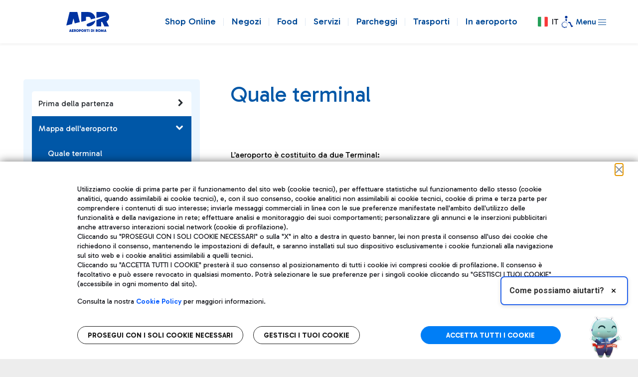

--- FILE ---
content_type: text/html;charset=UTF-8
request_url: https://www.adr.it/it/pax-fco-quale-terminal?p_p_id=5_WAR_carrierportlet&p_p_lifecycle=0&p_p_state=normal&p_p_mode=view&_5_WAR_carrierportlet_code=&_5_WAR_carrierportlet_name=&_5_WAR_carrierportlet_terminal=&_5_WAR_carrierportlet_activeOnFco=false&_5_WAR_carrierportlet_activeOnCia=false&_5_WAR_carrierportlet_withoutLogo=false&_5_WAR_carrierportlet_orderByCol=airline&_5_WAR_carrierportlet_orderByType=asc&_5_WAR_carrierportlet_resetCur=false&_5_WAR_carrierportlet_delta=10
body_size: 45553
content:
































	
		
			<!DOCTYPE html>

































































  




<!-- OVERRIDE THE_TITLE NATIVO-->










<!-- OVERRIDE THE_TITLE NATIVO-->




<html class="ltr" dir="ltr" lang="it-IT">

<head>
		<title>Terminal - Aeroporto di Fiumicino - Adr.it</title>

	<meta content="initial-scale=1.0, width=device-width" name="viewport" />
 
	
	<meta name="facebook-domain-verification" content="7ka5efw65o979n176grw10josmbi7g" />
  	<meta name="google-site-verification" content="X9zRtSW_vFlm_zkcY-EzN49x6ZtMA89p1ycTer1RxKc" />
  































<meta content="text/html; charset=UTF-8" http-equiv="content-type" />









<meta content="L&#39; aeroporto internazionale &#34;Leonardo da Vinci&#34; di Roma &#8211; Fiumicino ha quattro Terminal dedicati ai voli nazionali, Schengen ed extra Schengen." lang="it-IT" name="description" /><meta content="aeroporto, Fiumicino, Leonardo da Vinci, Roma, Terminal, servizio navetta, T1, T2, T3, T5" lang="it-IT" name="keywords" />


<script type="text/javascript" src="/ruxitagentjs_ICA7NVfgqrux_10327251022105625.js" data-dtconfig="app=e1117aecfbe87b8a|cuc=18l564qx|coo=1|owasp=1|mel=100000|featureHash=ICA7NVfgqrux|dpvc=1|lastModification=1768996406794|tp=500,50,0|rdnt=1|uxrgce=1|srbbv=2|agentUri=/ruxitagentjs_ICA7NVfgqrux_10327251022105625.js|reportUrl=/rb_bf14647hyc|rid=RID_1671322857|rpid=541423430|domain=adr.it"></script><script type="importmap">{"imports":{"react-dom":"/o/frontend-js-react-web/__liferay__/exports/react-dom.js","@clayui/breadcrumb":"/o/frontend-taglib-clay/__liferay__/exports/@clayui$breadcrumb.js","@clayui/form":"/o/frontend-taglib-clay/__liferay__/exports/@clayui$form.js","@clayui/popover":"/o/frontend-taglib-clay/__liferay__/exports/@clayui$popover.js","@clayui/charts":"/o/frontend-taglib-clay/__liferay__/exports/@clayui$charts.js","@clayui/shared":"/o/frontend-taglib-clay/__liferay__/exports/@clayui$shared.js","@clayui/localized-input":"/o/frontend-taglib-clay/__liferay__/exports/@clayui$localized-input.js","@clayui/modal":"/o/frontend-taglib-clay/__liferay__/exports/@clayui$modal.js","@clayui/empty-state":"/o/frontend-taglib-clay/__liferay__/exports/@clayui$empty-state.js","react":"/o/frontend-js-react-web/__liferay__/exports/react.js","@clayui/color-picker":"/o/frontend-taglib-clay/__liferay__/exports/@clayui$color-picker.js","@clayui/navigation-bar":"/o/frontend-taglib-clay/__liferay__/exports/@clayui$navigation-bar.js","@clayui/pagination":"/o/frontend-taglib-clay/__liferay__/exports/@clayui$pagination.js","@clayui/icon":"/o/frontend-taglib-clay/__liferay__/exports/@clayui$icon.js","@clayui/table":"/o/frontend-taglib-clay/__liferay__/exports/@clayui$table.js","@clayui/autocomplete":"/o/frontend-taglib-clay/__liferay__/exports/@clayui$autocomplete.js","@clayui/slider":"/o/frontend-taglib-clay/__liferay__/exports/@clayui$slider.js","@clayui/management-toolbar":"/o/frontend-taglib-clay/__liferay__/exports/@clayui$management-toolbar.js","@clayui/multi-select":"/o/frontend-taglib-clay/__liferay__/exports/@clayui$multi-select.js","@clayui/nav":"/o/frontend-taglib-clay/__liferay__/exports/@clayui$nav.js","@clayui/time-picker":"/o/frontend-taglib-clay/__liferay__/exports/@clayui$time-picker.js","@clayui/provider":"/o/frontend-taglib-clay/__liferay__/exports/@clayui$provider.js","@clayui/upper-toolbar":"/o/frontend-taglib-clay/__liferay__/exports/@clayui$upper-toolbar.js","@clayui/loading-indicator":"/o/frontend-taglib-clay/__liferay__/exports/@clayui$loading-indicator.js","@clayui/panel":"/o/frontend-taglib-clay/__liferay__/exports/@clayui$panel.js","@clayui/drop-down":"/o/frontend-taglib-clay/__liferay__/exports/@clayui$drop-down.js","@clayui/list":"/o/frontend-taglib-clay/__liferay__/exports/@clayui$list.js","@clayui/date-picker":"/o/frontend-taglib-clay/__liferay__/exports/@clayui$date-picker.js","@clayui/label":"/o/frontend-taglib-clay/__liferay__/exports/@clayui$label.js","@clayui/data-provider":"/o/frontend-taglib-clay/__liferay__/exports/@clayui$data-provider.js","@liferay/frontend-js-api/data-set":"/o/frontend-js-dependencies-web/__liferay__/exports/@liferay$js-api$data-set.js","@clayui/core":"/o/frontend-taglib-clay/__liferay__/exports/@clayui$core.js","@liferay/language/":"/o/js/language/","@clayui/pagination-bar":"/o/frontend-taglib-clay/__liferay__/exports/@clayui$pagination-bar.js","@clayui/layout":"/o/frontend-taglib-clay/__liferay__/exports/@clayui$layout.js","@clayui/multi-step-nav":"/o/frontend-taglib-clay/__liferay__/exports/@clayui$multi-step-nav.js","@liferay/frontend-js-api":"/o/frontend-js-dependencies-web/__liferay__/exports/@liferay$js-api.js","@clayui/css":"/o/frontend-taglib-clay/__liferay__/exports/@clayui$css.js","@clayui/toolbar":"/o/frontend-taglib-clay/__liferay__/exports/@clayui$toolbar.js","@clayui/alert":"/o/frontend-taglib-clay/__liferay__/exports/@clayui$alert.js","@clayui/badge":"/o/frontend-taglib-clay/__liferay__/exports/@clayui$badge.js","@clayui/link":"/o/frontend-taglib-clay/__liferay__/exports/@clayui$link.js","@clayui/card":"/o/frontend-taglib-clay/__liferay__/exports/@clayui$card.js","@clayui/progress-bar":"/o/frontend-taglib-clay/__liferay__/exports/@clayui$progress-bar.js","@clayui/tooltip":"/o/frontend-taglib-clay/__liferay__/exports/@clayui$tooltip.js","@clayui/button":"/o/frontend-taglib-clay/__liferay__/exports/@clayui$button.js","@clayui/tabs":"/o/frontend-taglib-clay/__liferay__/exports/@clayui$tabs.js","@clayui/sticker":"/o/frontend-taglib-clay/__liferay__/exports/@clayui$sticker.js"},"scopes":{}}</script><script data-senna-track="temporary">var Liferay = window.Liferay || {};Liferay.Icons = Liferay.Icons || {};Liferay.Icons.controlPanelSpritemap = 'https://www.adr.it/o/admin-theme/images/clay/icons.svg'; Liferay.Icons.spritemap = 'https://www.adr.it/o/adr-dxp-theme/images/clay/icons.svg';</script>
<script data-senna-track="permanent" src="/combo?browserId=chrome&minifierType=js&languageId=it_IT&t=1764249780787&/o/frontend-js-jquery-web/jquery/jquery.min.js&/o/frontend-js-jquery-web/jquery/init.js&/o/frontend-js-jquery-web/jquery/ajax.js&/o/frontend-js-jquery-web/jquery/bootstrap.bundle.min.js&/o/frontend-js-jquery-web/jquery/collapsible_search.js&/o/frontend-js-jquery-web/jquery/fm.js&/o/frontend-js-jquery-web/jquery/form.js&/o/frontend-js-jquery-web/jquery/popper.min.js&/o/frontend-js-jquery-web/jquery/side_navigation.js" type="text/javascript"></script>
<script data-senna-track="permanent" type="text/javascript">window.Liferay = window.Liferay || {}; window.Liferay.CSP = {nonce: ''};</script>
<link data-senna-track="temporary" href="https://www.adr.it/pax-fco-quale-terminal" rel="canonical" />
<link data-senna-track="temporary" href="https://www.adr.it/pax-fco-quale-terminal" hreflang="it-IT" rel="alternate" />
<link data-senna-track="temporary" href="https://www.adr.it/pax-fco-quale-terminal" hreflang="x-default" rel="alternate" />
<meta property="og:description" content="L&#39; aeroporto internazionale &quot;Leonardo da Vinci&quot; di Roma – Fiumicino ha quattro Terminal dedicati ai voli nazionali, Schengen ed extra Schengen.">
<meta property="og:locale" content="it_IT">
<meta property="og:locale:alternate" content="it_IT">
<meta property="og:site_name" content="Aeroporti di Roma">
<meta property="og:title" content="Terminal - Aeroporto di Fiumicino - Adr.it - Aeroporti di Roma">
<meta property="og:type" content="website">
<meta property="og:url" content="https://www.adr.it/pax-fco-quale-terminal">
<meta property="og:image" content="https://www.adr.it/documents/10157/0/adr-ogi-ita.jpg/f1b5305b-2533-cf0e-9b31-5d95af69dec5?version=1.0&amp;t=1707735082043&amp;imagePreview=1">
<meta property="og:image:alt" content="ADR - Aeroporti di Roma">
<meta property="og:image:type" content="image/jpeg">
<meta property="og:image:url" content="https://www.adr.it/documents/10157/0/adr-ogi-ita.jpg/f1b5305b-2533-cf0e-9b31-5d95af69dec5?version=1.0&amp;t=1707735082043&amp;imagePreview=1">


<link href="/documents/10157/0/favicon.ico/39873259-1664-f361-86a2-9f79a1cdc645" rel="apple-touch-icon" />
<link href="/documents/10157/0/favicon.ico/39873259-1664-f361-86a2-9f79a1cdc645" rel="icon" />



<link class="lfr-css-file" data-senna-track="temporary" href="https://www.adr.it/o/adr-dxp-theme/css/clay.css?browserId=chrome&amp;themeId=aeroportidiromadxp_WAR_adrdxptheme&amp;languageId=it_IT&amp;t=1765804424000" id="liferayAUICSS" rel="stylesheet" type="text/css" />









	<link href="https://www.adr.it/o/it.txt.adr.carrier.web/css/main.css?browserId=chrome&amp;themeId=aeroportidiromadxp_WAR_adrdxptheme&amp;languageId=it_IT&amp;t=1764245842000" rel="stylesheet" type="text/css"
 data-senna-track="temporary" id="de039fd8" />
<link href="https://www.adr.it/o/journal-content-web/css/main.css?browserId=chrome&amp;themeId=aeroportidiromadxp_WAR_adrdxptheme&amp;languageId=it_IT&amp;t=1726481142000" rel="stylesheet" type="text/css"
 data-senna-track="temporary" id="a6ed0521" />
<link href="https://www.adr.it/o/portal-search-web/css/main.css?browserId=chrome&amp;themeId=aeroportidiromadxp_WAR_adrdxptheme&amp;languageId=it_IT&amp;t=1726481214000" rel="stylesheet" type="text/css"
 data-senna-track="temporary" id="70724001" />
<link href="https://www.adr.it/o/product-navigation-product-menu-web/css/main.css?browserId=chrome&amp;themeId=aeroportidiromadxp_WAR_adrdxptheme&amp;languageId=it_IT&amp;t=1726481246000" rel="stylesheet" type="text/css"
 data-senna-track="temporary" id="58f4a851" />
<link href="https://www.adr.it/o/product-navigation-user-personal-bar-web/css/main.css?browserId=chrome&amp;themeId=aeroportidiromadxp_WAR_adrdxptheme&amp;languageId=it_IT&amp;t=1726481248000" rel="stylesheet" type="text/css"
 data-senna-track="temporary" id="d40864e2" />
<link href="https://www.adr.it/o/site-navigation-menu-web/css/main.css?browserId=chrome&amp;themeId=aeroportidiromadxp_WAR_adrdxptheme&amp;languageId=it_IT&amp;t=1726481282000" rel="stylesheet" type="text/css"
 data-senna-track="temporary" id="47597271" />
<link href="https://www.adr.it/o/it.txt.adr.cookiepolicy.web.portlet/css/main.css?browserId=chrome&amp;themeId=aeroportidiromadxp_WAR_adrdxptheme&amp;languageId=it_IT&amp;t=1764245756000" rel="stylesheet" type="text/css"
 data-senna-track="temporary" id="3a31e7c2" />
<link href="https://www.adr.it/o/it.txt.adr.openx.web/css/main.css?browserId=chrome&amp;themeId=aeroportidiromadxp_WAR_adrdxptheme&amp;languageId=it_IT&amp;t=1764245894000" rel="stylesheet" type="text/css"
 data-senna-track="temporary" id="a34107d1" />








<script type="text/javascript" data-senna-track="temporary">
	// <![CDATA[
		var Liferay = Liferay || {};

		Liferay.Browser = {
			acceptsGzip: function() {
				return true;
			},

			

			getMajorVersion: function() {
				return 131.0;
			},

			getRevision: function() {
				return '537.36';
			},
			getVersion: function() {
				return '131.0';
			},

			

			isAir: function() {
				return false;
			},
			isChrome: function() {
				return true;
			},
			isEdge: function() {
				return false;
			},
			isFirefox: function() {
				return false;
			},
			isGecko: function() {
				return true;
			},
			isIe: function() {
				return false;
			},
			isIphone: function() {
				return false;
			},
			isLinux: function() {
				return false;
			},
			isMac: function() {
				return true;
			},
			isMobile: function() {
				return false;
			},
			isMozilla: function() {
				return false;
			},
			isOpera: function() {
				return false;
			},
			isRtf: function() {
				return true;
			},
			isSafari: function() {
				return true;
			},
			isSun: function() {
				return false;
			},
			isWebKit: function() {
				return true;
			},
			isWindows: function() {
				return false;
			}
		};

		Liferay.Data = Liferay.Data || {};

		Liferay.Data.ICONS_INLINE_SVG = true;

		Liferay.Data.NAV_SELECTOR = '#navigation';

		Liferay.Data.NAV_SELECTOR_MOBILE = '#navigationCollapse';

		Liferay.Data.isCustomizationView = function() {
			return false;
		};

		Liferay.Data.notices = [
			
		];

		(function () {
			var available = {};

			var direction = {};

			

				available['it_IT'] = 'italiano\x20\x28Italia\x29';
				direction['it_IT'] = 'ltr';

			

				available['en_US'] = 'inglese\x20\x28Stati\x20Uniti\x29';
				direction['en_US'] = 'ltr';

			

				available['zh_CN'] = 'cinese\x20\x28Cina\x29';
				direction['zh_CN'] = 'ltr';

			

				available['ru_RU'] = 'russo\x20\x28Russia\x29';
				direction['ru_RU'] = 'ltr';

			

			Liferay.Language = {
				_cache: {},
				available,
				direction,
				get: function(key) {
					let value = Liferay.Language._cache[key];

					if (value === undefined) {
						value = key;
					}

					return value;
				}
			};
		})();

		var featureFlags = {"LPD-10964":false,"LPS-193884":false,"LPS-178642":false,"LPD-11253":false,"LPS-193005":false,"LPS-187284":false,"LPS-187285":false,"LPD-11377":false,"LPD-10562":false,"LPS-114786":false,"COMMERCE-8087":false,"LPD-13311":true,"LRAC-10757":false,"LPS-180090":false,"LPS-178052":false,"LPS-189856":false,"LPD-21414":false,"LPD-19465":false,"LPS-187436":false,"LPS-185892":false,"LPS-186620":false,"LPS-184404":false,"LPS-198183":false,"LPD-15729":false,"LPS-171364":false,"LPD-6378":false,"LPS-153714":false,"LPS-96845":false,"LPD-11848":false,"LPS-170670":false,"LPS-169981":false,"LPS-153839":false,"LPS-177027":false,"LPD-11003":false,"LPD-19843":false,"LPS-114700":false,"LPS-135430":false,"LPS-134060":false,"LPS-164563":false,"LPS-122920":false,"LPD-27222":false,"LPS-199086":false,"LPS-203351":false,"LPD-10588":false,"LPD-13778":true,"LPD-11313":false,"LPD-6368":false,"LPD-10701":false,"LPD-10703":false,"LPS-202104":false,"LPD-19955":false,"LPS-187142":false,"LPD-15596":false,"LPD-11232":false,"LPS-196935":true,"LPS-176691":false,"LPS-197909":false,"LPD-21636":false,"LPD-29516":false,"COMMERCE-8949":false,"LPD-25799":false,"LPD-11228":false,"LPD-30087":false,"LPS-153813":false,"LPS-174455":false,"LPD-17809":false,"COMMERCE-13024":false,"LPS-165482":false,"LPS-193551":false,"LPS-197477":false,"LPD-17965":false,"LPS-174816":false,"LPS-186360":false,"LPS-153332":false,"LPS-179669":false,"LPS-174417":false,"LPD-11147":false,"LPD-31212":false,"LPD-18221":false,"LPS-155284":false,"LRAC-15017":false,"LPD-19870":false,"LPS-200108":false,"LPS-159643":false,"LPS-161033":false,"LPS-164948":false,"LPS-188058":false,"LPS-129412":false,"LPD-24498":false,"LPD-21265":false,"LPS-169837":false,"LPD-20379":false,"LPD-20213":false};

		Liferay.FeatureFlags = Object.keys(featureFlags).reduce(
			(acc, key) => ({
				...acc, [key]: featureFlags[key] === 'true' || featureFlags[key] === true
			}), {}
		);

		Liferay.PortletKeys = {
			DOCUMENT_LIBRARY: 'com_liferay_document_library_web_portlet_DLPortlet',
			DYNAMIC_DATA_MAPPING: 'com_liferay_dynamic_data_mapping_web_portlet_DDMPortlet',
			ITEM_SELECTOR: 'com_liferay_item_selector_web_portlet_ItemSelectorPortlet'
		};

		Liferay.PropsValues = {
			JAVASCRIPT_SINGLE_PAGE_APPLICATION_TIMEOUT: 0,
			UPLOAD_SERVLET_REQUEST_IMPL_MAX_SIZE: 154857600
		};

		Liferay.ThemeDisplay = {

			

			
				getLayoutId: function() {
					return '248';
				},

				

				getLayoutRelativeControlPanelURL: function() {
					return '/it/group/guest/~/control_panel/manage?p_p_id=5_WAR_carrierportlet';
				},

				getLayoutRelativeURL: function() {
					return '/it/pax-fco-quale-terminal';
				},
				getLayoutURL: function() {
					return 'https://www.adr.it/it/pax-fco-quale-terminal';
				},
				getParentLayoutId: function() {
					return '227';
				},
				isControlPanel: function() {
					return false;
				},
				isPrivateLayout: function() {
					return 'false';
				},
				isVirtualLayout: function() {
					return false;
				},
			

			getBCP47LanguageId: function() {
				return 'it-IT';
			},
			getCanonicalURL: function() {

				

				return 'https\x3a\x2f\x2fwww\x2eadr\x2eit\x2fpax-fco-quale-terminal';
			},
			getCDNBaseURL: function() {
				return 'https://www.adr.it';
			},
			getCDNDynamicResourcesHost: function() {
				return '';
			},
			getCDNHost: function() {
				return '';
			},
			getCompanyGroupId: function() {
				return '10165';
			},
			getCompanyId: function() {
				return '10132';
			},
			getDefaultLanguageId: function() {
				return 'it_IT';
			},
			getDoAsUserIdEncoded: function() {
				return '';
			},
			getLanguageId: function() {
				return 'it_IT';
			},
			getParentGroupId: function() {
				return '10157';
			},
			getPathContext: function() {
				return '';
			},
			getPathImage: function() {
				return '/image';
			},
			getPathJavaScript: function() {
				return '/o/frontend-js-web';
			},
			getPathMain: function() {
				return '/it/c';
			},
			getPathThemeImages: function() {
				return 'https://www.adr.it/o/adr-dxp-theme/images';
			},
			getPathThemeRoot: function() {
				return '/o/adr-dxp-theme';
			},
			getPlid: function() {
				return '16684';
			},
			getPortalURL: function() {
				return 'https://www.adr.it';
			},
			getRealUserId: function() {
				return '10135';
			},
			getRemoteAddr: function() {
				return '10.190.7.29';
			},
			getRemoteHost: function() {
				return '10.190.7.29';
			},
			getScopeGroupId: function() {
				return '10157';
			},
			getScopeGroupIdOrLiveGroupId: function() {
				return '10157';
			},
			getSessionId: function() {
				return '';
			},
			getSiteAdminURL: function() {
				return 'https://www.adr.it/group/guest/~/control_panel/manage?p_p_lifecycle=0&p_p_state=maximized&p_p_mode=view';
			},
			getSiteGroupId: function() {
				return '10157';
			},
			getURLControlPanel: function() {
				return '/it/group/control_panel?refererPlid=16684';
			},
			getURLHome: function() {
				return 'https\x3a\x2f\x2fwww\x2eadr\x2eit\x2ffiumicino';
			},
			getUserEmailAddress: function() {
				return '';
			},
			getUserId: function() {
				return '10135';
			},
			getUserName: function() {
				return '';
			},
			isAddSessionIdToURL: function() {
				return false;
			},
			isImpersonated: function() {
				return false;
			},
			isSignedIn: function() {
				return false;
			},

			isStagedPortlet: function() {
				
					
						return true;
					
					
			},

			isStateExclusive: function() {
				return false;
			},
			isStateMaximized: function() {
				return false;
			},
			isStatePopUp: function() {
				return false;
			}
		};

		var themeDisplay = Liferay.ThemeDisplay;

		Liferay.AUI = {

			

			getCombine: function() {
				return true;
			},
			getComboPath: function() {
				return '/combo/?browserId=chrome&minifierType=&languageId=it_IT&t=1765807694651&';
			},
			getDateFormat: function() {
				return '%d/%m/%Y';
			},
			getEditorCKEditorPath: function() {
				return '/o/frontend-editor-ckeditor-web';
			},
			getFilter: function() {
				var filter = 'raw';

				
					
						filter = 'min';
					
					

				return filter;
			},
			getFilterConfig: function() {
				var instance = this;

				var filterConfig = null;

				if (!instance.getCombine()) {
					filterConfig = {
						replaceStr: '.js' + instance.getStaticResourceURLParams(),
						searchExp: '\\.js$'
					};
				}

				return filterConfig;
			},
			getJavaScriptRootPath: function() {
				return '/o/frontend-js-web';
			},
			getPortletRootPath: function() {
				return '/html/portlet';
			},
			getStaticResourceURLParams: function() {
				return '?browserId=chrome&minifierType=&languageId=it_IT&t=1765807694651';
			}
		};

		Liferay.authToken = '4vDx8cgI';

		

		Liferay.currentURL = '\x2fit\x2fpax-fco-quale-terminal\x3fp_p_id\x3d5_WAR_carrierportlet\x26p_p_lifecycle\x3d0\x26p_p_state\x3dnormal\x26p_p_mode\x3dview\x26_5_WAR_carrierportlet_code\x3d\x26_5_WAR_carrierportlet_name\x3d\x26_5_WAR_carrierportlet_terminal\x3d\x26_5_WAR_carrierportlet_activeOnFco\x3dfalse\x26_5_WAR_carrierportlet_activeOnCia\x3dfalse\x26_5_WAR_carrierportlet_withoutLogo\x3dfalse\x26_5_WAR_carrierportlet_orderByCol\x3dairline\x26_5_WAR_carrierportlet_orderByType\x3dasc\x26_5_WAR_carrierportlet_resetCur\x3dfalse\x26_5_WAR_carrierportlet_delta\x3d10';
		Liferay.currentURLEncoded = '\x252Fit\x252Fpax-fco-quale-terminal\x253Fp_p_id\x253D5_WAR_carrierportlet\x2526p_p_lifecycle\x253D0\x2526p_p_state\x253Dnormal\x2526p_p_mode\x253Dview\x2526_5_WAR_carrierportlet_code\x253D\x2526_5_WAR_carrierportlet_name\x253D\x2526_5_WAR_carrierportlet_terminal\x253D\x2526_5_WAR_carrierportlet_activeOnFco\x253Dfalse\x2526_5_WAR_carrierportlet_activeOnCia\x253Dfalse\x2526_5_WAR_carrierportlet_withoutLogo\x253Dfalse\x2526_5_WAR_carrierportlet_orderByCol\x253Dairline\x2526_5_WAR_carrierportlet_orderByType\x253Dasc\x2526_5_WAR_carrierportlet_resetCur\x253Dfalse\x2526_5_WAR_carrierportlet_delta\x253D10';
	// ]]>
</script>

<script data-senna-track="temporary" type="text/javascript">window.__CONFIG__= {basePath: '',combine: true, defaultURLParams: null, explainResolutions: false, exposeGlobal: false, logLevel: 'warn', moduleType: 'module', namespace:'Liferay', nonce: '', reportMismatchedAnonymousModules: 'warn', resolvePath: '/o/js_resolve_modules', url: '/combo/?browserId=chrome&minifierType=js&languageId=it_IT&t=1765807694651&', waitTimeout: 20000};</script><script data-senna-track="permanent" src="/o/frontend-js-loader-modules-extender/loader.js?&mac=9WaMmhziBCkScHZwrrVcOR7VZF4=&browserId=chrome&languageId=it_IT&minifierType=js" type="text/javascript"></script><script data-senna-track="permanent" src="/combo?browserId=chrome&minifierType=js&languageId=it_IT&t=1765807694651&/o/frontend-js-aui-web/aui/aui/aui-min.js&/o/frontend-js-aui-web/liferay/modules.js&/o/frontend-js-aui-web/liferay/aui_sandbox.js&/o/frontend-js-aui-web/aui/attribute-base/attribute-base-min.js&/o/frontend-js-aui-web/aui/attribute-complex/attribute-complex-min.js&/o/frontend-js-aui-web/aui/attribute-core/attribute-core-min.js&/o/frontend-js-aui-web/aui/attribute-observable/attribute-observable-min.js&/o/frontend-js-aui-web/aui/attribute-extras/attribute-extras-min.js&/o/frontend-js-aui-web/aui/event-custom-base/event-custom-base-min.js&/o/frontend-js-aui-web/aui/event-custom-complex/event-custom-complex-min.js&/o/frontend-js-aui-web/aui/oop/oop-min.js&/o/frontend-js-aui-web/aui/aui-base-lang/aui-base-lang-min.js&/o/frontend-js-aui-web/liferay/dependency.js&/o/frontend-js-aui-web/liferay/util.js&/o/oauth2-provider-web/js/liferay.js&/o/frontend-js-web/liferay/dom_task_runner.js&/o/frontend-js-web/liferay/events.js&/o/frontend-js-web/liferay/lazy_load.js&/o/frontend-js-web/liferay/liferay.js&/o/frontend-js-web/liferay/global.bundle.js&/o/frontend-js-web/liferay/portlet.js&/o/frontend-js-web/liferay/workflow.js" type="text/javascript"></script>
<script data-senna-track="temporary" type="text/javascript">window.Liferay = Liferay || {}; window.Liferay.OAuth2 = {getAuthorizeURL: function() {return 'https://www.adr.it/o/oauth2/authorize';}, getBuiltInRedirectURL: function() {return 'https://www.adr.it/o/oauth2/redirect';}, getIntrospectURL: function() { return 'https://www.adr.it/o/oauth2/introspect';}, getTokenURL: function() {return 'https://www.adr.it/o/oauth2/token';}, getUserAgentApplication: function(externalReferenceCode) {return Liferay.OAuth2._userAgentApplications[externalReferenceCode];}, _userAgentApplications: {}}</script><script data-senna-track="temporary" type="text/javascript">try {var MODULE_MAIN='contacts-web@5.0.61/index';var MODULE_PATH='/o/contacts-web';/**
 * SPDX-FileCopyrightText: (c) 2000 Liferay, Inc. https://liferay.com
 * SPDX-License-Identifier: LGPL-2.1-or-later OR LicenseRef-Liferay-DXP-EULA-2.0.0-2023-06
 */

(function () {
	AUI().applyConfig({
		groups: {
			contactscenter: {
				base: MODULE_PATH + '/js/legacy/',
				combine: Liferay.AUI.getCombine(),
				filter: Liferay.AUI.getFilterConfig(),
				modules: {
					'liferay-contacts-center': {
						path: 'main.js',
						requires: [
							'aui-io-plugin-deprecated',
							'aui-toolbar',
							'autocomplete-base',
							'datasource-io',
							'json-parse',
							'liferay-portlet-base',
							'liferay-util-window',
						],
					},
				},
				root: MODULE_PATH + '/js/legacy/',
			},
		},
	});
})();
} catch(error) {console.error(error);}try {var MODULE_MAIN='calendar-web@5.0.98/index';var MODULE_PATH='/o/calendar-web';/**
 * SPDX-FileCopyrightText: (c) 2000 Liferay, Inc. https://liferay.com
 * SPDX-License-Identifier: LGPL-2.1-or-later OR LicenseRef-Liferay-DXP-EULA-2.0.0-2023-06
 */

(function () {
	AUI().applyConfig({
		groups: {
			calendar: {
				base: MODULE_PATH + '/js/legacy/',
				combine: Liferay.AUI.getCombine(),
				filter: Liferay.AUI.getFilterConfig(),
				modules: {
					'liferay-calendar-a11y': {
						path: 'calendar_a11y.js',
						requires: ['calendar'],
					},
					'liferay-calendar-container': {
						path: 'calendar_container.js',
						requires: [
							'aui-alert',
							'aui-base',
							'aui-component',
							'liferay-portlet-base',
						],
					},
					'liferay-calendar-date-picker-sanitizer': {
						path: 'date_picker_sanitizer.js',
						requires: ['aui-base'],
					},
					'liferay-calendar-interval-selector': {
						path: 'interval_selector.js',
						requires: ['aui-base', 'liferay-portlet-base'],
					},
					'liferay-calendar-interval-selector-scheduler-event-link': {
						path: 'interval_selector_scheduler_event_link.js',
						requires: ['aui-base', 'liferay-portlet-base'],
					},
					'liferay-calendar-list': {
						path: 'calendar_list.js',
						requires: [
							'aui-template-deprecated',
							'liferay-scheduler',
						],
					},
					'liferay-calendar-message-util': {
						path: 'message_util.js',
						requires: ['liferay-util-window'],
					},
					'liferay-calendar-recurrence-converter': {
						path: 'recurrence_converter.js',
						requires: [],
					},
					'liferay-calendar-recurrence-dialog': {
						path: 'recurrence.js',
						requires: [
							'aui-base',
							'liferay-calendar-recurrence-util',
						],
					},
					'liferay-calendar-recurrence-util': {
						path: 'recurrence_util.js',
						requires: ['aui-base', 'liferay-util-window'],
					},
					'liferay-calendar-reminders': {
						path: 'calendar_reminders.js',
						requires: ['aui-base'],
					},
					'liferay-calendar-remote-services': {
						path: 'remote_services.js',
						requires: [
							'aui-base',
							'aui-component',
							'liferay-calendar-util',
							'liferay-portlet-base',
						],
					},
					'liferay-calendar-session-listener': {
						path: 'session_listener.js',
						requires: ['aui-base', 'liferay-scheduler'],
					},
					'liferay-calendar-simple-color-picker': {
						path: 'simple_color_picker.js',
						requires: ['aui-base', 'aui-template-deprecated'],
					},
					'liferay-calendar-simple-menu': {
						path: 'simple_menu.js',
						requires: [
							'aui-base',
							'aui-template-deprecated',
							'event-outside',
							'event-touch',
							'widget-modality',
							'widget-position',
							'widget-position-align',
							'widget-position-constrain',
							'widget-stack',
							'widget-stdmod',
						],
					},
					'liferay-calendar-util': {
						path: 'calendar_util.js',
						requires: [
							'aui-datatype',
							'aui-io',
							'aui-scheduler',
							'aui-toolbar',
							'autocomplete',
							'autocomplete-highlighters',
						],
					},
					'liferay-scheduler': {
						path: 'scheduler.js',
						requires: [
							'async-queue',
							'aui-datatype',
							'aui-scheduler',
							'dd-plugin',
							'liferay-calendar-a11y',
							'liferay-calendar-message-util',
							'liferay-calendar-recurrence-converter',
							'liferay-calendar-recurrence-util',
							'liferay-calendar-util',
							'liferay-scheduler-event-recorder',
							'liferay-scheduler-models',
							'promise',
							'resize-plugin',
						],
					},
					'liferay-scheduler-event-recorder': {
						path: 'scheduler_event_recorder.js',
						requires: [
							'dd-plugin',
							'liferay-calendar-util',
							'resize-plugin',
						],
					},
					'liferay-scheduler-models': {
						path: 'scheduler_models.js',
						requires: [
							'aui-datatype',
							'dd-plugin',
							'liferay-calendar-util',
						],
					},
				},
				root: MODULE_PATH + '/js/legacy/',
			},
		},
	});
})();
} catch(error) {console.error(error);}try {var MODULE_MAIN='frontend-js-components-web@2.0.72/index';var MODULE_PATH='/o/frontend-js-components-web';/**
 * SPDX-FileCopyrightText: (c) 2000 Liferay, Inc. https://liferay.com
 * SPDX-License-Identifier: LGPL-2.1-or-later OR LicenseRef-Liferay-DXP-EULA-2.0.0-2023-06
 */

(function () {
	AUI().applyConfig({
		groups: {
			components: {

				// eslint-disable-next-line
				mainModule: MODULE_MAIN,
			},
		},
	});
})();
} catch(error) {console.error(error);}try {var MODULE_MAIN='@liferay/frontend-js-state-web@1.0.25/index';var MODULE_PATH='/o/frontend-js-state-web';/**
 * SPDX-FileCopyrightText: (c) 2000 Liferay, Inc. https://liferay.com
 * SPDX-License-Identifier: LGPL-2.1-or-later OR LicenseRef-Liferay-DXP-EULA-2.0.0-2023-06
 */

(function () {
	AUI().applyConfig({
		groups: {
			state: {

				// eslint-disable-next-line
				mainModule: MODULE_MAIN,
			},
		},
	});
})();
} catch(error) {console.error(error);}try {var MODULE_MAIN='@liferay/frontend-js-react-web@5.0.45/index';var MODULE_PATH='/o/frontend-js-react-web';/**
 * SPDX-FileCopyrightText: (c) 2000 Liferay, Inc. https://liferay.com
 * SPDX-License-Identifier: LGPL-2.1-or-later OR LicenseRef-Liferay-DXP-EULA-2.0.0-2023-06
 */

(function () {
	AUI().applyConfig({
		groups: {
			react: {

				// eslint-disable-next-line
				mainModule: MODULE_MAIN,
			},
		},
	});
})();
} catch(error) {console.error(error);}try {var MODULE_MAIN='exportimport-web@5.0.92/index';var MODULE_PATH='/o/exportimport-web';/**
 * SPDX-FileCopyrightText: (c) 2000 Liferay, Inc. https://liferay.com
 * SPDX-License-Identifier: LGPL-2.1-or-later OR LicenseRef-Liferay-DXP-EULA-2.0.0-2023-06
 */

(function () {
	AUI().applyConfig({
		groups: {
			exportimportweb: {
				base: MODULE_PATH + '/js/legacy/',
				combine: Liferay.AUI.getCombine(),
				filter: Liferay.AUI.getFilterConfig(),
				modules: {
					'liferay-export-import-export-import': {
						path: 'main.js',
						requires: [
							'aui-datatype',
							'aui-dialog-iframe-deprecated',
							'aui-modal',
							'aui-parse-content',
							'aui-toggler',
							'liferay-portlet-base',
							'liferay-util-window',
						],
					},
				},
				root: MODULE_PATH + '/js/legacy/',
			},
		},
	});
})();
} catch(error) {console.error(error);}try {var MODULE_MAIN='dynamic-data-mapping-web@5.0.108/index';var MODULE_PATH='/o/dynamic-data-mapping-web';/**
 * SPDX-FileCopyrightText: (c) 2000 Liferay, Inc. https://liferay.com
 * SPDX-License-Identifier: LGPL-2.1-or-later OR LicenseRef-Liferay-DXP-EULA-2.0.0-2023-06
 */

(function () {
	const LiferayAUI = Liferay.AUI;

	AUI().applyConfig({
		groups: {
			ddm: {
				base: MODULE_PATH + '/js/legacy/',
				combine: Liferay.AUI.getCombine(),
				filter: LiferayAUI.getFilterConfig(),
				modules: {
					'liferay-ddm-form': {
						path: 'ddm_form.js',
						requires: [
							'aui-base',
							'aui-datatable',
							'aui-datatype',
							'aui-image-viewer',
							'aui-parse-content',
							'aui-set',
							'aui-sortable-list',
							'json',
							'liferay-form',
							'liferay-map-base',
							'liferay-translation-manager',
							'liferay-util-window',
						],
					},
					'liferay-portlet-dynamic-data-mapping': {
						condition: {
							trigger: 'liferay-document-library',
						},
						path: 'main.js',
						requires: [
							'arraysort',
							'aui-form-builder-deprecated',
							'aui-form-validator',
							'aui-map',
							'aui-text-unicode',
							'json',
							'liferay-menu',
							'liferay-translation-manager',
							'liferay-util-window',
							'text',
						],
					},
					'liferay-portlet-dynamic-data-mapping-custom-fields': {
						condition: {
							trigger: 'liferay-document-library',
						},
						path: 'custom_fields.js',
						requires: ['liferay-portlet-dynamic-data-mapping'],
					},
				},
				root: MODULE_PATH + '/js/legacy/',
			},
		},
	});
})();
} catch(error) {console.error(error);}try {var MODULE_MAIN='frontend-editor-alloyeditor-web@5.0.51/index';var MODULE_PATH='/o/frontend-editor-alloyeditor-web';/**
 * SPDX-FileCopyrightText: (c) 2000 Liferay, Inc. https://liferay.com
 * SPDX-License-Identifier: LGPL-2.1-or-later OR LicenseRef-Liferay-DXP-EULA-2.0.0-2023-06
 */

(function () {
	AUI().applyConfig({
		groups: {
			alloyeditor: {
				base: MODULE_PATH + '/js/legacy/',
				combine: Liferay.AUI.getCombine(),
				filter: Liferay.AUI.getFilterConfig(),
				modules: {
					'liferay-alloy-editor': {
						path: 'alloyeditor.js',
						requires: [
							'aui-component',
							'liferay-portlet-base',
							'timers',
						],
					},
					'liferay-alloy-editor-source': {
						path: 'alloyeditor_source.js',
						requires: [
							'aui-debounce',
							'liferay-fullscreen-source-editor',
							'liferay-source-editor',
							'plugin',
						],
					},
				},
				root: MODULE_PATH + '/js/legacy/',
			},
		},
	});
})();
} catch(error) {console.error(error);}try {var MODULE_MAIN='portal-search-web@6.0.139/index';var MODULE_PATH='/o/portal-search-web';/**
 * SPDX-FileCopyrightText: (c) 2000 Liferay, Inc. https://liferay.com
 * SPDX-License-Identifier: LGPL-2.1-or-later OR LicenseRef-Liferay-DXP-EULA-2.0.0-2023-06
 */

(function () {
	AUI().applyConfig({
		groups: {
			search: {
				base: MODULE_PATH + '/js/',
				combine: Liferay.AUI.getCombine(),
				filter: Liferay.AUI.getFilterConfig(),
				modules: {
					'liferay-search-date-facet': {
						path: 'date_facet.js',
						requires: ['aui-form-validator'],
					},
				},
				root: MODULE_PATH + '/js/',
			},
		},
	});
})();
} catch(error) {console.error(error);}try {var MODULE_MAIN='portal-workflow-kaleo-designer-web@5.0.137/index';var MODULE_PATH='/o/portal-workflow-kaleo-designer-web';/**
 * SPDX-FileCopyrightText: (c) 2000 Liferay, Inc. https://liferay.com
 * SPDX-License-Identifier: LGPL-2.1-or-later OR LicenseRef-Liferay-DXP-EULA-2.0.0-2023-06
 */

(function () {
	AUI().applyConfig({
		groups: {
			'kaleo-designer': {
				base: MODULE_PATH + '/designer/js/legacy/',
				combine: Liferay.AUI.getCombine(),
				filter: Liferay.AUI.getFilterConfig(),
				modules: {
					'liferay-kaleo-designer-autocomplete-util': {
						path: 'autocomplete_util.js',
						requires: ['autocomplete', 'autocomplete-highlighters'],
					},
					'liferay-kaleo-designer-definition-diagram-controller': {
						path: 'definition_diagram_controller.js',
						requires: [
							'liferay-kaleo-designer-field-normalizer',
							'liferay-kaleo-designer-utils',
						],
					},
					'liferay-kaleo-designer-dialogs': {
						path: 'dialogs.js',
						requires: ['liferay-util-window'],
					},
					'liferay-kaleo-designer-editors': {
						path: 'editors.js',
						requires: [
							'aui-ace-editor',
							'aui-ace-editor-mode-xml',
							'aui-base',
							'aui-datatype',
							'aui-node',
							'liferay-kaleo-designer-autocomplete-util',
							'liferay-kaleo-designer-utils',
						],
					},
					'liferay-kaleo-designer-field-normalizer': {
						path: 'field_normalizer.js',
						requires: ['liferay-kaleo-designer-remote-services'],
					},
					'liferay-kaleo-designer-nodes': {
						path: 'nodes.js',
						requires: [
							'aui-datatable',
							'aui-datatype',
							'aui-diagram-builder',
							'liferay-kaleo-designer-editors',
							'liferay-kaleo-designer-utils',
						],
					},
					'liferay-kaleo-designer-remote-services': {
						path: 'remote_services.js',
						requires: ['aui-io'],
					},
					'liferay-kaleo-designer-templates': {
						path: 'templates.js',
						requires: ['aui-tpl-snippets-deprecated'],
					},
					'liferay-kaleo-designer-utils': {
						path: 'utils.js',
						requires: [],
					},
					'liferay-kaleo-designer-xml-definition': {
						path: 'xml_definition.js',
						requires: [
							'aui-base',
							'aui-component',
							'dataschema-xml',
							'datatype-xml',
						],
					},
					'liferay-kaleo-designer-xml-definition-serializer': {
						path: 'xml_definition_serializer.js',
						requires: ['escape', 'liferay-kaleo-designer-xml-util'],
					},
					'liferay-kaleo-designer-xml-util': {
						path: 'xml_util.js',
						requires: ['aui-base'],
					},
					'liferay-portlet-kaleo-designer': {
						path: 'main.js',
						requires: [
							'aui-ace-editor',
							'aui-ace-editor-mode-xml',
							'aui-tpl-snippets-deprecated',
							'dataschema-xml',
							'datasource',
							'datatype-xml',
							'event-valuechange',
							'io-form',
							'liferay-kaleo-designer-autocomplete-util',
							'liferay-kaleo-designer-editors',
							'liferay-kaleo-designer-nodes',
							'liferay-kaleo-designer-remote-services',
							'liferay-kaleo-designer-utils',
							'liferay-kaleo-designer-xml-util',
							'liferay-util-window',
						],
					},
				},
				root: MODULE_PATH + '/designer/js/legacy/',
			},
		},
	});
})();
} catch(error) {console.error(error);}try {var MODULE_MAIN='staging-processes-web@5.0.60/index';var MODULE_PATH='/o/staging-processes-web';/**
 * SPDX-FileCopyrightText: (c) 2000 Liferay, Inc. https://liferay.com
 * SPDX-License-Identifier: LGPL-2.1-or-later OR LicenseRef-Liferay-DXP-EULA-2.0.0-2023-06
 */

(function () {
	AUI().applyConfig({
		groups: {
			stagingprocessesweb: {
				base: MODULE_PATH + '/js/legacy/',
				combine: Liferay.AUI.getCombine(),
				filter: Liferay.AUI.getFilterConfig(),
				modules: {
					'liferay-staging-processes-export-import': {
						path: 'main.js',
						requires: [
							'aui-datatype',
							'aui-dialog-iframe-deprecated',
							'aui-modal',
							'aui-parse-content',
							'aui-toggler',
							'liferay-portlet-base',
							'liferay-util-window',
						],
					},
				},
				root: MODULE_PATH + '/js/legacy/',
			},
		},
	});
})();
} catch(error) {console.error(error);}try {var MODULE_MAIN='@liferay/document-library-web@6.0.188/index';var MODULE_PATH='/o/document-library-web';/**
 * SPDX-FileCopyrightText: (c) 2000 Liferay, Inc. https://liferay.com
 * SPDX-License-Identifier: LGPL-2.1-or-later OR LicenseRef-Liferay-DXP-EULA-2.0.0-2023-06
 */

(function () {
	AUI().applyConfig({
		groups: {
			dl: {
				base: MODULE_PATH + '/js/legacy/',
				combine: Liferay.AUI.getCombine(),
				filter: Liferay.AUI.getFilterConfig(),
				modules: {
					'document-library-upload-component': {
						path: 'DocumentLibraryUpload.js',
						requires: [
							'aui-component',
							'aui-data-set-deprecated',
							'aui-overlay-manager-deprecated',
							'aui-overlay-mask-deprecated',
							'aui-parse-content',
							'aui-progressbar',
							'aui-template-deprecated',
							'liferay-search-container',
							'querystring-parse-simple',
							'uploader',
						],
					},
				},
				root: MODULE_PATH + '/js/legacy/',
			},
		},
	});
})();
} catch(error) {console.error(error);}</script>




<script type="text/javascript" data-senna-track="temporary">
	// <![CDATA[
		
			
				
		

		
	// ]]>
</script>





	
		

			

			
		
		



	
		

			

			
		
		



	
		

			

			
		
	












	













	
	<style data-senna-track="temporary" type="text/css">

	.carrier-portlet .tabs-container .table .table-cell {
		background: #44505e !important;
		color: #ffffff;
		border-bottom: 1px solid #475f79 !important;
	}
	.carrier-portlet .tabs-container .table .table-cell a {
		color: #ffffff !important;
	}
	.carrier-portlet .tabs-container .tabs ul {
		list-style: none;
		margin: 0;
		padding: 0;
	}
	.carrier-portlet .tabs-container .tabs ul li {
		float: left;
		width: 50%;
		height: 46px;
		background: #dddddd;
	}

   .carrier-portlet .tabs-container .tabs ul li.current a{
        color: #fff;
        display: inline-block;
        width: 100%;
        text-align: center;
        font-weight: bold;
        padding: 12px;
   }

  .carrier-portlet .tabs-container .tabs ul li a{
        color: #47596e;
        display: inline-block;
        width: 100%;
        text-align: center;
        font-weight: bold;
        padding: 12px;
  }

  .carrier-portlet .tabs-container .tabs ul li.current {
        background: #0057a7;
  }
	</style>










<link class="lfr-css-file" data-senna-track="temporary" href="https://www.adr.it/o/adr-dxp-theme/css/main.css?browserId=chrome&amp;themeId=aeroportidiromadxp_WAR_adrdxptheme&amp;languageId=it_IT&amp;t=1765804424000" id="liferayThemeCSS" rel="stylesheet" type="text/css" />








	<style data-senna-track="temporary" type="text/css">

		

			

				

					

#p_p_id_5_WAR_carrierportlet_ .portlet-content {

}




				

			

		

			

				

					

#p_p_id_com_liferay_journal_content_web_portlet_JournalContentPortlet_INSTANCE_zOg5_ .portlet-content {

}




				

			

		

			

		

			

		

			

		

			

		

			

		

			

		

			

				

					

#p_p_id_com_liferay_site_navigation_menu_web_portlet_SiteNavigationMenuPortlet_ .portlet-content {
background-color: #;
border-top-color: #;
border-right-color: #;
border-bottom-color: #;
border-left-color: #;
color: #
}




				

			

		

			

		

			

				

					

#p_p_id_com_liferay_site_navigation_menu_web_portlet_SiteNavigationMenuPortlet_INSTANCE_Gm4I_ .portlet-content {

}




				

			

		

			

		

			

		

			

		

			

		

			

		

			

		

			

		

			

		

			

		

			

		

			

		

			

		

			

		

			

		

			

		

			

				

					

#p_p_id_it_txt_adr_cookiepolicy_web_portlet_AdrCookiePolicyBannerPortlet_ .portlet-content {

}
.cookie-law-cont {
z-index: 30!important;
}



				

			

		

			

		

			

				

					

#p_p_id_openxad_WAR_openxadportlet_INSTANCE_jiDmtHtWaqHP_ .portlet-content {
margin: 8px
}




				

			

		

	</style>


<style data-senna-track="temporary" type="text/css">
</style>












<script type="text/javascript">
Liferay.on(
	'ddmFieldBlur', function(event) {
		if (window.Analytics) {
			Analytics.send(
				'fieldBlurred',
				'Form',
				{
					fieldName: event.fieldName,
					focusDuration: event.focusDuration,
					formId: event.formId,
					formPageTitle: event.formPageTitle,
					page: event.page,
					title: event.title
				}
			);
		}
	}
);

Liferay.on(
	'ddmFieldFocus', function(event) {
		if (window.Analytics) {
			Analytics.send(
				'fieldFocused',
				'Form',
				{
					fieldName: event.fieldName,
					formId: event.formId,
					formPageTitle: event.formPageTitle,
					page: event.page,
					title:event.title
				}
			);
		}
	}
);

Liferay.on(
	'ddmFormPageShow', function(event) {
		if (window.Analytics) {
			Analytics.send(
				'pageViewed',
				'Form',
				{
					formId: event.formId,
					formPageTitle: event.formPageTitle,
					page: event.page,
					title: event.title
				}
			);
		}
	}
);

Liferay.on(
	'ddmFormSubmit', function(event) {
		if (window.Analytics) {
			Analytics.send(
				'formSubmitted',
				'Form',
				{
					formId: event.formId,
					title: event.title
				}
			);
		}
	}
);

Liferay.on(
	'ddmFormView', function(event) {
		if (window.Analytics) {
			Analytics.send(
				'formViewed',
				'Form',
				{
					formId: event.formId,
					title: event.title
				}
			);
		}
	}
);

</script><script>

</script>









<script type="text/javascript" data-senna-track="temporary">
	if (window.Analytics) {
		window._com_liferay_document_library_analytics_isViewFileEntry = false;
	}
</script>















	
	<link rel="preconnect" href="https://fonts.googleapis.com">
  	<link rel="preconnect" href="https://fonts.gstatic.com" crossorigin>
  	<link href="https://fonts.googleapis.com/css2?family=Gabarito:wght@400;500;600;700;800;900&display=swap" rel="stylesheet">
	
	<link rel="stylesheet" href="https://www.adr.it/o/adr-dxp-theme/js/colorbox.css">
	<link rel="stylesheet" href="https://www.adr.it/o/adr-dxp-theme/js/jquery.bxslider.css">
  	<link rel="stylesheet" href="https://www.adr.it/o/adr-dxp-theme/js/swiper-bundle.min.css" data-senna-track="permanent" />
  	<link rel="stylesheet" href="https://www.adr.it/o/adr-dxp-theme/js/photoswipe.min.css" data-senna-track="permanent" />
	<link rel="stylesheet" href="https://cdnjs.cloudflare.com/ajax/libs/bootstrap-select/1.13.18/css/bootstrap-select.min.css" integrity="sha512-ARJR74swou2y0Q2V9k0GbzQ/5vJ2RBSoCWokg4zkfM29Fb3vZEQyv0iWBMW/yvKgyHSR/7D64pFMmU8nYmbRkg==" crossorigin="anonymous" referrerpolicy="no-referrer" />
	<link rel="stylesheet" href="https://cdnjs.cloudflare.com/ajax/libs/jqueryui/1.12.1/jquery-ui.min.css" integrity="sha512-aOG0c6nPNzGk+5zjwyJaoRUgCdOrfSDhmMID2u4+OIslr0GjpLKo7Xm0Ao3xmpM4T8AmIouRkqwj1nrdVsLKEQ==" crossorigin="anonymous" referrerpolicy="no-referrer" />

	<script src="https://www.adr.it/o/adr-dxp-theme/js/jquery.colorbox-min.js" data-senna-track="permanent"></script>
	<script src="https://www.adr.it/o/adr-dxp-theme/js/libs/slidemenu/slide-menu.js?t=1769053009384" data-senna-track="permanent"></script>
	<script src="https://www.adr.it/o/adr-dxp-theme/js/jquery.bxslider.js" data-senna-track="permanent"></script>
	<script src="https://www.adr.it/o/adr-dxp-theme/js/main_v6.js" data-senna-track="permanent"></script>
	<script src="https://cdnjs.cloudflare.com/ajax/libs/bootstrap-select/1.13.18/js/bootstrap-select.min.js" data-senna-track="permanent"  integrity="sha512-yDlE7vpGDP7o2eftkCiPZ+yuUyEcaBwoJoIhdXv71KZWugFqEphIS3PU60lEkFaz8RxaVsMpSvQxMBaKVwA5xg==" crossorigin="anonymous" referrerpolicy="no-referrer"></script>
  	<script src="https://cdnjs.cloudflare.com/ajax/libs/jqueryui/1.12.1/jquery-ui.min.js" data-senna-track="permanent"  integrity="sha512-uto9mlQzrs59VwILcLiRYeLKPPbS/bT71da/OEBYEwcdNUk8jYIy+D176RYoop1Da+f9mvkYrmj5MCLZWEtQuA==" crossorigin="anonymous" referrerpolicy="no-referrer"></script>
  	<script src="https://www.adr.it/o/adr-dxp-theme/js/libs/swiper/swiper-bundle.min.js" data-senna-track="permanent"></script>

	<!-- Start Chatbot -->
		<script src="https://www.adr.it/o/adr-dxp-theme/js/chatbot.js" data-senna-track="permanent"></script>
	<!-- End Chatbot -->

    	<!-- Tracking event listeners -->
        <script src="https://www.adr.it/tracking/trackingEventListener.simple.min.js" data-senna-track="permanent"></script>
        <!-- End Tracking event listeners -->
</head>

<body class="chrome controls-visible  yui3-skin-sam guest-site signed-out public-page site  ">














































	<nav aria-label="Collegamenti Veloci" class="bg-dark cadmin quick-access-nav text-center text-white" id="gfre_quickAccessNav">
		
			
				<a class="d-block p-2 sr-only sr-only-focusable text-reset" href="#main-content">
		Skip to Main Content
	</a>
			
			
	</nav>
	








































































	
	
	<div class="container-fluid position-relative adr-container" id="wrapper">
		 
		<div class="cont-alert collapse row" id="collapseAlert">
			
		</div>
		

			<div class="header-container">
<header class="site-header" role="banner">
  <div class="max-width-hf wrap-header">
  <div class="site-header__mob">
			<div class="slide-menu__control" data-target="menu-right" data-action="open" aria-label="Open">
			<div class="header-hamb-menu"><i class="ico-adr-hamburger_menu"></i>menu</div>
			</div>
  </div>
  
    <div class="site-header__logo">
    
                  <a href="/fiumicino" alt="logo ADR">
      
                <picture>
                  <source media="(max-width: 849px)" srcset="https://www.adr.it/o/adr-dxp-theme/images/loghi/adr-logo.svg" alt="Logo Aeroporti di Roma">
                  <source media="(min-width: 850px)" srcset="https://www.adr.it/o/adr-dxp-theme/images/loghi/adr-logo.svg" alt="Logo Aeroporti di Roma">
                      <img class="image image__center" src="https://www.adr.it/o/adr-dxp-theme/images/loghi/adr-logo.svg" 
                       alt="Logo Aeroporto di Roma Fiumicino">
                </picture>            
        </a>
        
          
    </div>

    <div class="site-header__top-nav">
      <nav role="navigation" tabindex="-1">








































































	

	<div class="portlet-boundary portlet-boundary_com_liferay_site_navigation_menu_web_portlet_SiteNavigationMenuPortlet_  portlet-static portlet-static-end portlet-barebone portlet-navigation " id="p_p_id_com_liferay_site_navigation_menu_web_portlet_SiteNavigationMenuPortlet_INSTANCE_top_nav_menu_fco_">
		<span id="p_com_liferay_site_navigation_menu_web_portlet_SiteNavigationMenuPortlet_INSTANCE_top_nav_menu_fco"></span>




	

	
		
			


































	
			


<section class="portlet" id="portlet_com_liferay_site_navigation_menu_web_portlet_SiteNavigationMenuPortlet_INSTANCE_top_nav_menu_fco">


	<div class="portlet-content">

		<div class="autofit-float autofit-row portlet-header">
			<div class="autofit-col autofit-col-expand">
				<h2 class="portlet-title-text">Menù di navigazione</h2>
			</div>

			<div class="autofit-col autofit-col-end">
				<div class="autofit-section">
				</div>
			</div>
		</div>

		
			<div class=" portlet-content-container">
				


	<div class="portlet-body">



	
		
			
				
					







































	

	








	

				

				
					
						


	

		




















	

		

		
			
				    <ul class="navbar-nav">
    		<li class="nav-item">
              <a class="nav-link" data-senna-off="true" href="https://shop.adr.it/it/">
                <span class="navbar-text-truncate ">Shop Online</span>
              </a>
            </li>
    		<li class="nav-item">
              <a class="nav-link" data-senna-off="true" href="https://www.adr.it/it/shopping">
                <span class="navbar-text-truncate ">Negozi</span>
              </a>
            </li>
    		<li class="nav-item">
              <a class="nav-link" data-senna-off="true" href="https://www.adr.it/it/food">
                <span class="navbar-text-truncate ">Food</span>
              </a>
            </li>
    		<li class="nav-item">
              <a class="nav-link" data-senna-off="true" href="https://www.adr.it/it/servizi">
                <span class="navbar-text-truncate ">Servizi</span>
              </a>
            </li>
    		<li class="nav-item">
              <a class="nav-link" data-senna-off="true" href="https://www.adr.it/it/parcheggi-fiumicino">
                <span class="navbar-text-truncate ">Parcheggi</span>
              </a>
            </li>
    		<li class="nav-item">
              <a class="nav-link" data-senna-off="true" href="https://www.adr.it/it/trasporti-fco">
                <span class="navbar-text-truncate ">Trasporti</span>
              </a>
            </li>
    		<li class="nav-item">
              <a class="nav-link" data-senna-off="true" href="https://www.adr.it/it/in-aeroporto-fco">
                <span class="navbar-text-truncate ">In aeroporto</span>
              </a>
            </li>
    </ul>

			
			
		
	
	
	
	


	
	
					
				
			
		
	
	


	</div>

			</div>
		
	</div>
</section>
	

		
		







	</div>






      </nav>
    </div>
    <div class="site-header__top-menu">
      <div class="dropdown header-lang">
        <div role="button" class="dropdown-toggle" id="dropdownMenuButton" data-toggle="dropdown" aria-haspopup="true"
          aria-expanded="false">
          <div class="site-lang">IT</div>
        </div>
        <div class="dropdown-menu" aria-labelledby="dropdownMenuButton">
							<a class="dropdown-item" href="/fiumicino">Italian - Italiano</a>
							<a class="dropdown-item" href="/web/aeroporti-di-roma-en/">English - English</a>
							<a class="dropdown-item" href="/web/aeroporti-di-roma-zh/">Chinese - 中文</a>
        </div>
      </div>
      <div class="header-assistance">
        <a href ="/adrassistance" title="Assistenze Speciali" class="assistance" target="_blank" rel="noopener">
           <img src="https://www.adr.it/o/adr-dxp-theme/images/general/assistenze-speciali-blu.svg" alt="L' assistenza speciale può essere richiesta da tutte le persone con disabilità o a mobilità ridotta (es, disabilità fisica, handicap mentale o per ragioni di età) ">
        </a>
      </div>  

      <div class="slide-menu__control" data-target="menu-right" data-action="open" aria-label="Open">
        <div class="header-hamb-menu">menu<i class="ico-adr-hamburger_menu"></i></div>
      </div>
    </div>

  </div>
</header>			</div>

<div class="slide-menu" id="menu-right">
    <div class="controls">
      <button type="button" class="btn slide-menu__control" aria-label="Close" data-action="close">
        <span class="ic-x" aria-hidden="true"></span>
      </button>
    </div>
    <div class="menu-voices">
      





































































	

	<div class="portlet-boundary portlet-boundary_com_liferay_site_navigation_menu_web_portlet_SiteNavigationMenuPortlet_  portlet-static portlet-static-end portlet-barebone portlet-navigation " id="p_p_id_com_liferay_site_navigation_menu_web_portlet_SiteNavigationMenuPortlet_INSTANCE_side_menu_">
		<span id="p_com_liferay_site_navigation_menu_web_portlet_SiteNavigationMenuPortlet_INSTANCE_side_menu"></span>




	

	
		
			


































	
			


<section class="portlet" id="portlet_com_liferay_site_navigation_menu_web_portlet_SiteNavigationMenuPortlet_INSTANCE_side_menu">


	<div class="portlet-content">

		<div class="autofit-float autofit-row portlet-header">
			<div class="autofit-col autofit-col-expand">
				<h2 class="portlet-title-text">Menù di navigazione</h2>
			</div>

			<div class="autofit-col autofit-col-end">
				<div class="autofit-section">
				</div>
			</div>
		</div>

		
			<div class=" portlet-content-container">
				


	<div class="portlet-body">



	
		
			
				
					







































	

	








	

				

				
					
						


	

		




















	
	

		

		

		
  




	<style>
			.anagCnt .row_ADR { 
					clear: both;
			}
	</style>
	<ul class="slide-menu__ul" aria-label="Pagine Sito">
		<div class="container">
				<div class="row ">
            <div class="col-7">
              <div class="form-group form-group-default ">
                  






































































	

	<div class="portlet-boundary portlet-boundary_com_liferay_site_navigation_menu_web_portlet_SiteNavigationMenuPortlet_  portlet-static portlet-static-end portlet-barebone portlet-navigation " id="p_p_id_com_liferay_site_navigation_menu_web_portlet_SiteNavigationMenuPortlet_INSTANCE_scalo_menu_">
		<span id="p_com_liferay_site_navigation_menu_web_portlet_SiteNavigationMenuPortlet_INSTANCE_scalo_menu"></span>




	

	
		
			


































	
			


<section class="portlet" id="portlet_com_liferay_site_navigation_menu_web_portlet_SiteNavigationMenuPortlet_INSTANCE_scalo_menu">


	<div class="portlet-content">

		<div class="autofit-float autofit-row portlet-header">
			<div class="autofit-col autofit-col-expand">
				<h2 class="portlet-title-text">Menù di navigazione</h2>
			</div>

			<div class="autofit-col autofit-col-end">
				<div class="autofit-section">
				</div>
			</div>
		</div>

		
			<div class=" portlet-content-container">
				


	<div class="portlet-body">



	
		
			
				
					







































	

	








	

				

				
					
						


	

		




















	

		

		
			
				  






                <label class="control-label">Scali</label>
               
                <div class="dropdown show">
 

                                <a class=" dropdown-toggle" href="#" role="button" id="dropdownMenuLink" data-toggle="dropdown"
                                    aria-haspopup="true" aria-expanded="false">
                                    <div class="text-dd ic-chevron-down2">Fiumicino</div>
                                </a>
               
                        <div class="dropdown-menu airport-dd" aria-labelledby="dropdownMenuLink">
                                <a class="dropdown-item" data-senna-off="true" href="#">Scegli lo Scalo</a>
                                <a class="dropdown-item" data-senna-off="true" href="/">Fiumicino</a>
                                <a class="dropdown-item" data-senna-off="true" href="/ciampino">Ciampino</a>
                        </div>
            </div>

			
			
		
	
	
	
	


	
	
					
				
			
		
	
	


	</div>

			</div>
		
	</div>
</section>
	

		
		







	</div>






              </div>
            </div>
            <div class="col-5">
              <div class="form-group form-group-default ">
                <label class="control-label">Lingua</label>
                <div class="dropdown show">
                  <a class=" dropdown-toggle d-flex align-items-center" href="/" role="button" id="dropdownMenuLink"
                    data-toggle="dropdown" aria-haspopup="true" aria-expanded="false">
                    <img src="https://www.adr.it/o/adr-dxp-theme/images/general/ITA.svg" alt="">
                    <h4 class="text-dd ic-chevron-down2" style="width:100%;">ITA</h4>
                  </a>
					<div class="dropdown-menu lang-dd" aria-labelledby="dropdownMenuLink">
						<a class="dropdown-item d-flex align-items-center" href="/">
						<img src="https://www.adr.it/o/adr-dxp-theme/images/general/ITA.svg" alt="">
						<span>Italian - Italiano</span></a>
						<a class="dropdown-item d-flex align-items-center" href="/web/aeroporti-di-roma-en/"><img src="https://www.adr.it/o/adr-dxp-theme/images/general/ENG.svg" alt="">
						<span>English - English</span></a>
						<a class="dropdown-item d-flex align-items-center" href="/web/aeroporti-di-roma-zh/"><img src="https://www.adr.it/o/adr-dxp-theme/images/general/CHI.svg" alt="">
						<span>Chinese - 中文</span></a>
					</div>
                </div>
              </div>
            </div>
          </div>
          <div class="row">
            <div class="col-md-12">
              <div class="form-group form-group-default">






































































	

	<div class="portlet-boundary portlet-boundary_com_liferay_site_navigation_menu_web_portlet_SiteNavigationMenuPortlet_  portlet-static portlet-static-end portlet-barebone portlet-navigation " id="p_p_id_com_liferay_site_navigation_menu_web_portlet_SiteNavigationMenuPortlet_INSTANCE_portali_menu_">
		<span id="p_com_liferay_site_navigation_menu_web_portlet_SiteNavigationMenuPortlet_INSTANCE_portali_menu"></span>




	

	
		
			


































	
			


<section class="portlet" id="portlet_com_liferay_site_navigation_menu_web_portlet_SiteNavigationMenuPortlet_INSTANCE_portali_menu">


	<div class="portlet-content">

		<div class="autofit-float autofit-row portlet-header">
			<div class="autofit-col autofit-col-expand">
				<h2 class="portlet-title-text">Menù di navigazione</h2>
			</div>

			<div class="autofit-col autofit-col-end">
				<div class="autofit-section">
				</div>
			</div>
		</div>

		
			<div class=" portlet-content-container">
				


	<div class="portlet-body">



	
		
			
				
					







































	

	








	

				

				
					
						


	

		




















	

		

		
			
				                <label class="control-label">Portali Corporate</label>
               
                <div class="dropdown show">
 
 
 
               
                        <a class=" dropdown-toggle" href="#" role="button" id="dropdownMenuLink" data-toggle="dropdown"
                            aria-haspopup="true" aria-expanded="false">
                            <h4 class="text-dd ic-chevron-down2">Seleziona un altro portale ADR</h4>
                          </a>
 
                          <div class="dropdown-menu airport-dd" aria-labelledby="dropdownMenuLink">
                               
                            <a class="dropdown-item" data-senna-off="true" href="#" >Seleziona un altro portale ADR</a>
                           
                               
                            <a class="dropdown-item" data-senna-off="true" href="https://www.adr.it/adrassistance" >ADR Assistance</a>
                           
                               
                            <a class="dropdown-item" data-senna-off="true" href="https://www.adrtel.it/" >ADR Tel</a>
                           
                               
                            <a class="dropdown-item" data-senna-off="true" href="https://www.adringegneria.it/" >ADR Ingegneria</a>
                           
                          </div>
            </div>
               

			
			
		
	
	
	
	


	
	
					
				
			
		
	
	


	</div>

			</div>
		
	</div>
</section>
	

		
		







	</div>






    
              </div>
            </div>
          </div>
          <div class="row">
            <div class="col-md-12">
              <div class="form-group has-search">






































































	

	<div class="portlet-boundary portlet-boundary_com_liferay_portal_search_web_search_bar_portlet_SearchBarPortlet_  portlet-static portlet-static-end portlet-barebone portlet-search-bar " id="p_p_id_com_liferay_portal_search_web_search_bar_portlet_SearchBarPortlet_INSTANCE_sideNavSearch_">
		<span id="p_com_liferay_portal_search_web_search_bar_portlet_SearchBarPortlet_INSTANCE_sideNavSearch"></span>




	

	
		
			


































	
			


<section class="portlet" id="portlet_com_liferay_portal_search_web_search_bar_portlet_SearchBarPortlet_INSTANCE_sideNavSearch">


	<div class="portlet-content">

		<div class="autofit-float autofit-row portlet-header">
			<div class="autofit-col autofit-col-expand">
				<h2 class="portlet-title-text">Barra di ricerca</h2>
			</div>

			<div class="autofit-col autofit-col-end">
				<div class="autofit-section">
				</div>
			</div>
		</div>

		
			<div class=" portlet-content-container">
				


	<div class="portlet-body">



	
		
			
				
					







































	

	








	

				

				
					
						


	

		


















	
	
		<form action="https://www.adr.it/it/ricerca" id="dkrk___fm" method="get" name="dkrk___fm">
			

			

			





































				
					
					
						<div class="search-bar">
							


































































	

		

		
			
				<input  class="field search-bar-empty-search-input form-control"  id="_com_liferay_portal_search_web_search_bar_portlet_SearchBarPortlet_INSTANCE_sideNavSearch_emptySearchEnabled"    name="_com_liferay_portal_search_web_search_bar_portlet_SearchBarPortlet_INSTANCE_sideNavSearch_emptySearchEnabled"     type="hidden" value="false"   />
			
		

		
	










							<div class="input-group search-bar-simple">
								
									
									
										<div class="input-group-item search-bar-keywords-input-wrapper">
											<input aria-label="Ricerca" autocomplete="off" class="form-control input-group-inset input-group-inset-after search-bar-keywords-input" data-qa-id="searchInput" disabled="true" id="dkrk___q" name="q" placeholder="ricerca..." title="Ricerca" type="text" value="" />

											


































































	

		

		
			
				<input  class="field form-control"  id="_com_liferay_portal_search_web_search_bar_portlet_SearchBarPortlet_INSTANCE_sideNavSearch_scope"    name="_com_liferay_portal_search_web_search_bar_portlet_SearchBarPortlet_INSTANCE_sideNavSearch_scope"     type="hidden" value=""   />
			
		

		
	










											<div class="input-group-inset-item input-group-inset-item-after">
												<button class="btn btn-monospaced btn-unstyled search-bar-submit-button" disabled="disabled" type="submit" aria-label="Ricerca" ><span class="inline-item"><svg class="lexicon-icon lexicon-icon-search" role="presentation" viewBox="0 0 512 512"><use xlink:href="https://www.adr.it/o/adr-dxp-theme/images/clay/icons.svg#search" /></svg></span></button>
											</div>
										</div>
									
								
							</div>
						</div>
					
				
			
		</form>

		<script type="module">
import {SearchBar as ComponentModule} from '/o/portal-search-web/__liferay__/index.js';
{
Liferay.component('__UNNAMED_COMPONENT__27f8d8ed-084e-5202-0cf3-4be2a5a07e6e', new ComponentModule({"formId":"dkrk___fm","namespace":"_com_liferay_portal_search_web_search_bar_portlet_SearchBarPortlet_INSTANCE_sideNavSearch_","spritemap":"https:\/\/www.adr.it\/o\/adr-dxp-theme\/images\/clay\/icons.svg","initialKeywords":"","retainFacetSelections":false}), { destroyOnNavigate: true, portletId: 'com_liferay_portal_search_web_search_bar_portlet_SearchBarPortlet_INSTANCE_sideNavSearch'});
}

</script>
	


	
	
					
				
			
		
	
	


	</div>

			</div>
		
	</div>
</section>
	

		
		







	</div>






              </div>
            </div>
          </div>
        </div>
		<!--<div class="anniversario-slide-menu">






































































	

	<div class="portlet-boundary portlet-boundary_com_liferay_site_navigation_menu_web_portlet_SiteNavigationMenuPortlet_  portlet-static portlet-static-end portlet-barebone portlet-navigation " id="p_p_id_com_liferay_site_navigation_menu_web_portlet_SiteNavigationMenuPortlet_INSTANCE_50_anni_">
		<span id="p_com_liferay_site_navigation_menu_web_portlet_SiteNavigationMenuPortlet_INSTANCE_50_anni"></span>




	

	
		
			


































	
			


<section class="portlet" id="portlet_com_liferay_site_navigation_menu_web_portlet_SiteNavigationMenuPortlet_INSTANCE_50_anni">


	<div class="portlet-content">

		<div class="autofit-float autofit-row portlet-header">
			<div class="autofit-col autofit-col-expand">
				<h2 class="portlet-title-text">Menù di navigazione</h2>
			</div>

			<div class="autofit-col autofit-col-end">
				<div class="autofit-section">
				</div>
			</div>
		</div>

		
			<div class=" portlet-content-container">
				


	<div class="portlet-body">



	
		
			
				
					







































	

	








	

				

				
					
						


	

		




















	

		

		
			
				


	<div id="navbar_com_liferay_site_navigation_menu_web_portlet_SiteNavigationMenuPortlet_INSTANCE_50_anni">
		<ul aria-label="Pagine Sito" class="navbar-blank navbar-nav navbar-site" role="menubar">






					<li class="lfr-nav-item nav-item" id="layout_com_liferay_site_navigation_menu_web_portlet_SiteNavigationMenuPortlet_INSTANCE_50_anni_30921057" role="presentation">
						<a  class="nav-link text-truncate" href='https://www.adr.it/it/50-anni'  role="menuitem">
							<span class="text-truncate"> 50 Anni </span>
						</a>

					</li>
		</ul>
	</div>

<script>
AUI().use(
  'liferay-navigation-interaction',
function(A) {
(function() {
var $ = AUI.$;var _ = AUI._;		var navigation = A.one('#navbar_com_liferay_site_navigation_menu_web_portlet_SiteNavigationMenuPortlet_INSTANCE_50_anni');

		Liferay.Data.NAV_INTERACTION_LIST_SELECTOR = '.navbar-site';
		Liferay.Data.NAV_LIST_SELECTOR = '.navbar-site';

		if (navigation) {
			navigation.plug(Liferay.NavigationInteraction);
		}
})();
});

</script>
			
			
		
	
	
	
	


	
	
					
				
			
		
	
	


	</div>

			</div>
		
	</div>
</section>
	

		
		







	</div>






		</div>-->




				<li>
					<a aria-labelledby="layout_com_liferay_site_navigation_menu_web_portlet_SiteNavigationMenuPortlet_INSTANCE_side_menu_7"  class="" href='https://www.adr.it/it/pax-fco-voli'  role="menuitem">
						 Voli
					</a>

						<ul>



		<li>
			<a aria-labelledby="layout_com_liferay_site_navigation_menu_web_portlet_SiteNavigationMenuPortlet_INSTANCE_side_menu_205" href="https://www.adr.it/it/pax-fco-voli-in-tempo-reale" >Orario voli in tempo reale</a>
			
		</li>


		<li>
			<a aria-labelledby="layout_com_liferay_site_navigation_menu_web_portlet_SiteNavigationMenuPortlet_INSTANCE_side_menu_566" href="https://www.adr.it/it/tracking" >Tracking del volo</a>
			
		</li>


		<li>
			<a aria-labelledby="layout_com_liferay_site_navigation_menu_web_portlet_SiteNavigationMenuPortlet_INSTANCE_side_menu_208" href="https://www.adr.it/it/pax-fco-transiti" >Transiti</a>
			
		</li>


		<li>
			<a aria-labelledby="layout_com_liferay_site_navigation_menu_web_portlet_SiteNavigationMenuPortlet_INSTANCE_side_menu_1122" href="https://www.adr.it/it/traffico-aereo-europeo" >Traffico aereo europeo</a>
			
		</li>


		<li>
			<a aria-labelledby="layout_com_liferay_site_navigation_menu_web_portlet_SiteNavigationMenuPortlet_INSTANCE_side_menu_1001773" href="https://www.adr.it/it/prenota-ora-il-tuo-volo" >Prenota ora il tuo volo</a>
			
		</li>
						</ul>
				</li>




				<li>
					<a aria-labelledby="layout_com_liferay_site_navigation_menu_web_portlet_SiteNavigationMenuPortlet_INSTANCE_side_menu_1001687"  class="" href='https://www.adr.it/it/shopping'  role="menuitem">
						 Negozi
					</a>

						<ul>



		<li>
			<a aria-labelledby="layout_com_liferay_site_navigation_menu_web_portlet_SiteNavigationMenuPortlet_INSTANCE_side_menu_1001699" href="https://www.adr.it/it/personal-shopper" >Personal Shopper</a>
			
		</li>
						</ul>
				</li>




				<li>
					<a aria-labelledby="layout_com_liferay_site_navigation_menu_web_portlet_SiteNavigationMenuPortlet_INSTANCE_side_menu_1001761"  class="" href='https://shop.adr.it/it/'  role="menuitem">
						 Shop Online
					</a>

				</li>




				<li>
					<a aria-labelledby="layout_com_liferay_site_navigation_menu_web_portlet_SiteNavigationMenuPortlet_INSTANCE_side_menu_1001689"  class="" href='https://www.adr.it/it/food'  role="menuitem">
						 Food
					</a>

				</li>




				<li>
					<a aria-labelledby="layout_com_liferay_site_navigation_menu_web_portlet_SiteNavigationMenuPortlet_INSTANCE_side_menu_1001691"  class="" href='https://www.adr.it/it/servizi'  role="menuitem">
						 Servizi
					</a>

						<ul>



		<li>
			<a aria-labelledby="layout_com_liferay_site_navigation_menu_web_portlet_SiteNavigationMenuPortlet_INSTANCE_side_menu_1001854" href="https://www.adr.it/it/qpass-questionario-annullamento" >Qpass Questionario Annullamento</a>
			
		</li>


		<li>
			<a aria-labelledby="layout_com_liferay_site_navigation_menu_web_portlet_SiteNavigationMenuPortlet_INSTANCE_side_menu_1002104" href="https://www.adr.it/it/servizi-premium" >Servizi Premium</a>
			
		</li>
						</ul>
				</li>




				<li>
					<a aria-labelledby="layout_com_liferay_site_navigation_menu_web_portlet_SiteNavigationMenuPortlet_INSTANCE_side_menu_640"  class="" href='https://www.adr.it/it/parcheggi-fiumicino'  role="menuitem">
						 Parcheggi
					</a>

						<ul>



		<li>
			<a aria-labelledby="layout_com_liferay_site_navigation_menu_web_portlet_SiteNavigationMenuPortlet_INSTANCE_side_menu_642" href="https://www.adr.it/it/parcheggi-terminal-a-b-c-d" >Parcheggi Terminal A-B-C-D</a>
			
		</li>


		<li>
			<a aria-labelledby="layout_com_liferay_site_navigation_menu_web_portlet_SiteNavigationMenuPortlet_INSTANCE_side_menu_1001789" href="https://www.adr.it/it/parcheggio-terminal-scoperto" >Parcheggio Terminal Scoperto</a>
			
		</li>


		<li>
			<a aria-labelledby="layout_com_liferay_site_navigation_menu_web_portlet_SiteNavigationMenuPortlet_INSTANCE_side_menu_1001724" href="https://www.adr.it/it/parcheggio-e-move" >Parcheggio ADR e-move</a>
			
		</li>


		<li>
			<a aria-labelledby="layout_com_liferay_site_navigation_menu_web_portlet_SiteNavigationMenuPortlet_INSTANCE_side_menu_643" href="https://www.adr.it/it/parcheggi-lunga-sosta" >Parcheggi Lunga Sosta</a>
			
		</li>


		<li>
			<a aria-labelledby="layout_com_liferay_site_navigation_menu_web_portlet_SiteNavigationMenuPortlet_INSTANCE_side_menu_963" href="https://www.adr.it/it/parcheggio-moto" >Parcheggio Moto</a>
			
		</li>


		<li>
			<a aria-labelledby="layout_com_liferay_site_navigation_menu_web_portlet_SiteNavigationMenuPortlet_INSTANCE_side_menu_660" href="https://www.adr.it/it/parcheggi-executive" >Parcheggi Executive</a>
			
		</li>


		<li>
			<a aria-labelledby="layout_com_liferay_site_navigation_menu_web_portlet_SiteNavigationMenuPortlet_INSTANCE_side_menu_765" href="https://www.adr.it/it/parcheggi-per-disabili-" >Parcheggi passeggeri con disabilità</a>
			
		</li>


		<li>
			<a aria-labelledby="layout_com_liferay_site_navigation_menu_web_portlet_SiteNavigationMenuPortlet_INSTANCE_side_menu_957" href="https://www.adr.it/it/parcheggi-per-accompagnatori" >Parcheggi per accompagnatori</a>
			
			<ul>



		<li>
			<a aria-labelledby="layout_com_liferay_site_navigation_menu_web_portlet_SiteNavigationMenuPortlet_INSTANCE_side_menu_641" href="https://www.adr.it/it/parcheggio-breve-sosta" >Parcheggio breve sosta</a>
			
		</li>


		<li>
			<a aria-labelledby="layout_com_liferay_site_navigation_menu_web_portlet_SiteNavigationMenuPortlet_INSTANCE_side_menu_766" href="https://www.adr.it/it/parcheggio-kiss-go" >Parcheggio Kiss&amp;Go</a>
			
		</li>
			</ul>
		</li>


		<li>
			<a aria-labelledby="layout_com_liferay_site_navigation_menu_web_portlet_SiteNavigationMenuPortlet_INSTANCE_side_menu_958" href="https://www.adr.it/it/perche-scegliere-easy-parking" >Perchè scegliere easy Parking</a>
			
		</li>


		<li>
			<a aria-labelledby="layout_com_liferay_site_navigation_menu_web_portlet_SiteNavigationMenuPortlet_INSTANCE_side_menu_1001875" href="https://www.adr.it/it/dove-parcheggiare-a-fiumicino" >Consigli per parcheggiare a Fiumicino</a>
			
		</li>


		<li>
			<a aria-labelledby="layout_com_liferay_site_navigation_menu_web_portlet_SiteNavigationMenuPortlet_INSTANCE_side_menu_1001495" href="https://www.adr.it/it/parcheggi-promozioni" >Promozioni</a>
			
		</li>


		<li>
			<a aria-labelledby="layout_com_liferay_site_navigation_menu_web_portlet_SiteNavigationMenuPortlet_INSTANCE_side_menu_1145" href="https://www.adr.it/it/washandgo" >Autolavaggio Wash&amp;Go</a>
			
		</li>


		<li>
			<a aria-labelledby="layout_com_liferay_site_navigation_menu_web_portlet_SiteNavigationMenuPortlet_INSTANCE_side_menu_777" href="http://easyparking.adr.it/webcenter/portal/easyparking?" >Prenota online</a>
			
		</li>


		<li>
			<a aria-labelledby="layout_com_liferay_site_navigation_menu_web_portlet_SiteNavigationMenuPortlet_INSTANCE_side_menu_778" href="http://easyparking.adr.it/webcenter/portal/easyparking/booking?en=1" >Modifica una prenotazione</a>
			
		</li>


		<li>
			<a aria-labelledby="layout_com_liferay_site_navigation_menu_web_portlet_SiteNavigationMenuPortlet_INSTANCE_side_menu_994" href="http://easyparking.adr.it/webcenter/portal/easyparking/billing" >Gestione e richiesta fatture</a>
			
		</li>


		<li>
			<a aria-labelledby="layout_com_liferay_site_navigation_menu_web_portlet_SiteNavigationMenuPortlet_INSTANCE_side_menu_1169" href="https://easyparking.adr.it/bolfrontend/webcenter/portal/easyparking/programmi-fedelta" >Programmi Fedeltà</a>
			
		</li>


		<li>
			<a aria-labelledby="layout_com_liferay_site_navigation_menu_web_portlet_SiteNavigationMenuPortlet_INSTANCE_side_menu_781" href="https://www.adr.it/it/faq" >Domande frequenti ( FAQ)</a>
			
		</li>


		<li>
			<a aria-labelledby="layout_com_liferay_site_navigation_menu_web_portlet_SiteNavigationMenuPortlet_INSTANCE_side_menu_779" href="https://www.adr.it/parla-con-noi-feedback" >Parla con noi</a>
			
		</li>


		<li>
			<a aria-labelledby="layout_com_liferay_site_navigation_menu_web_portlet_SiteNavigationMenuPortlet_INSTANCE_side_menu_782" href="https://www.adr.it/it/condizioni-generali-e-informativa-privacy-fiumicino" >Condizioni generali e Informativa privacy</a>
			
		</li>


		<li>
			<a aria-labelledby="layout_com_liferay_site_navigation_menu_web_portlet_SiteNavigationMenuPortlet_INSTANCE_side_menu_50" href="https://www.adr.it/it/convenzioni-business" >Convenzioni per il business</a>
			
			<ul>



		<li>
			<a aria-labelledby="layout_com_liferay_site_navigation_menu_web_portlet_SiteNavigationMenuPortlet_INSTANCE_side_menu_128" href="https://www.adr.it/it/convenzioni-aziende" >Aziende</a>
			
		</li>


		<li>
			<a aria-labelledby="layout_com_liferay_site_navigation_menu_web_portlet_SiteNavigationMenuPortlet_INSTANCE_side_menu_127" href="https://www.adr.it/it/convenzioni-operatori-turistici" >Operatori turistici</a>
			
		</li>


		<li>
			<a aria-labelledby="layout_com_liferay_site_navigation_menu_web_portlet_SiteNavigationMenuPortlet_INSTANCE_side_menu_1046" href="https://www.adr.it/it/4corporate" >4Corporate</a>
			
		</li>


		<li>
			<a aria-labelledby="layout_com_liferay_site_navigation_menu_web_portlet_SiteNavigationMenuPortlet_INSTANCE_side_menu_1001626" href="https://www.adr.it/it/convenzioni-compagnie-aeree" >Compagnie aeree</a>
			
		</li>


		<li>
			<a aria-labelledby="layout_com_liferay_site_navigation_menu_web_portlet_SiteNavigationMenuPortlet_INSTANCE_side_menu_1049" href="https://www.adr.it/it/convenzioni-carvalet-per-operatori" >Carvalet per operatori</a>
			
		</li>
			</ul>
		</li>


		<li>
			<a aria-labelledby="layout_com_liferay_site_navigation_menu_web_portlet_SiteNavigationMenuPortlet_INSTANCE_side_menu_1001876" href="https://www.adr.it/it/mappa-parcheggi-aeroporto-fiumicino" >Mappa Parcheggi Fiumicino</a>
			
		</li>
						</ul>
				</li>




				<li>
					<a aria-labelledby="layout_com_liferay_site_navigation_menu_web_portlet_SiteNavigationMenuPortlet_INSTANCE_side_menu_1001889"  class="" href='https://www.adr.it/it/trasporti-fco'  role="menuitem">
						 Trasporti
					</a>

						<ul>



		<li>
			<a aria-labelledby="layout_com_liferay_site_navigation_menu_web_portlet_SiteNavigationMenuPortlet_INSTANCE_side_menu_670" href="https://www.adr.it/it/area-stop-and-go1" >ZTL &#8211; Zona a Traffico Limitato</a>
			
			<ul>



		<li>
			<a aria-labelledby="layout_com_liferay_site_navigation_menu_web_portlet_SiteNavigationMenuPortlet_INSTANCE_side_menu_810" href="https://www.adr.it/it/operatori-del-trasporto1" >Operatori del trasporto</a>
			
			<ul>



		<li>
			<a aria-labelledby="layout_com_liferay_site_navigation_menu_web_portlet_SiteNavigationMenuPortlet_INSTANCE_side_menu_671" href="https://www.adr.it/it/taxi" >Taxi</a>
			
		</li>


		<li>
			<a aria-labelledby="layout_com_liferay_site_navigation_menu_web_portlet_SiteNavigationMenuPortlet_INSTANCE_side_menu_672" href="https://www.adr.it/it/noleggio-conducente-ncc-" >Noleggio conducente (NCC)</a>
			
		</li>


		<li>
			<a aria-labelledby="layout_com_liferay_site_navigation_menu_web_portlet_SiteNavigationMenuPortlet_INSTANCE_side_menu_673" href="https://www.adr.it/it/servizi-automobilistici-di-linea-e-navette" >Servizi bus di linea e navette</a>
			
		</li>


		<li>
			<a aria-labelledby="layout_com_liferay_site_navigation_menu_web_portlet_SiteNavigationMenuPortlet_INSTANCE_side_menu_674" href="https://www.adr.it/it/servizi-automobilistici-gran-turismo" >Servizi bus Gran Turismo</a>
			
		</li>


		<li>
			<a aria-labelledby="layout_com_liferay_site_navigation_menu_web_portlet_SiteNavigationMenuPortlet_INSTANCE_side_menu_676" href="https://www.adr.it/it/fornitori" >Fornitori</a>
			
		</li>
			</ul>
		</li>


		<li>
			<a aria-labelledby="layout_com_liferay_site_navigation_menu_web_portlet_SiteNavigationMenuPortlet_INSTANCE_side_menu_698" href="https://www.adr.it/it/disabili-con-contrassegno" >Disabili con contrassegno</a>
			
		</li>
			</ul>
		</li>


		<li>
			<a aria-labelledby="layout_com_liferay_site_navigation_menu_web_portlet_SiteNavigationMenuPortlet_INSTANCE_side_menu_696" href="https://www.adr.it/it/area-kiss-and-go" >Area Kiss&amp;Go</a>
			
			<ul>



		<li>
			<a aria-labelledby="layout_com_liferay_site_navigation_menu_web_portlet_SiteNavigationMenuPortlet_INSTANCE_side_menu_699" href="https://www.adr.it/it/normativa1" >Normativa</a>
			
		</li>
			</ul>
		</li>


		<li>
			<a aria-labelledby="layout_com_liferay_site_navigation_menu_web_portlet_SiteNavigationMenuPortlet_INSTANCE_side_menu_25" href="https://www.adr.it/it/pax-fco-auto-e-moto" >Auto e moto</a>
			
		</li>


		<li>
			<a aria-labelledby="layout_com_liferay_site_navigation_menu_web_portlet_SiteNavigationMenuPortlet_INSTANCE_side_menu_246" href="https://www.adr.it/it/pax-fco-treno" >Treno</a>
			
		</li>


		<li>
			<a aria-labelledby="layout_com_liferay_site_navigation_menu_web_portlet_SiteNavigationMenuPortlet_INSTANCE_side_menu_244" href="https://www.adr.it/it/pax-fco-autobus" >Autobus</a>
			
			<ul>



		<li>
			<a aria-labelledby="layout_com_liferay_site_navigation_menu_web_portlet_SiteNavigationMenuPortlet_INSTANCE_side_menu_937" href="https://www.adr.it/it/bus-altre-destinazioni" >Bus altre destinazioni</a>
			
		</li>


		<li>
			<a aria-labelledby="layout_com_liferay_site_navigation_menu_web_portlet_SiteNavigationMenuPortlet_INSTANCE_side_menu_1256" href="https://www.adr.it/it/bus-per-roma" >Bus per Roma</a>
			
		</li>
			</ul>
		</li>


		<li>
			<a aria-labelledby="layout_com_liferay_site_navigation_menu_web_portlet_SiteNavigationMenuPortlet_INSTANCE_side_menu_245" href="https://www.adr.it/it/pax-fco-taxi" >Taxi</a>
			
		</li>


		<li>
			<a aria-labelledby="layout_com_liferay_site_navigation_menu_web_portlet_SiteNavigationMenuPortlet_INSTANCE_side_menu_26" href="https://www.adr.it/it/pax-fco-noleggio-auto" >Noleggio auto</a>
			
		</li>


		<li>
			<a aria-labelledby="layout_com_liferay_site_navigation_menu_web_portlet_SiteNavigationMenuPortlet_INSTANCE_side_menu_27" href="https://www.adr.it/it/pax-fco-noleggio-con-conducente" >Noleggio con conducente</a>
			
		</li>


		<li>
			<a aria-labelledby="layout_com_liferay_site_navigation_menu_web_portlet_SiteNavigationMenuPortlet_INSTANCE_side_menu_971" href="https://www.adr.it/it/car-sharing" >Car sharing</a>
			
		</li>


		<li>
			<a aria-labelledby="layout_com_liferay_site_navigation_menu_web_portlet_SiteNavigationMenuPortlet_INSTANCE_side_menu_1001566" href="https://www.adr.it/it/fco-connect" >FCO Connect</a>
			
		</li>


		<li>
			<a aria-labelledby="layout_com_liferay_site_navigation_menu_web_portlet_SiteNavigationMenuPortlet_INSTANCE_side_menu_1001998" href="https://www.adr.it/it/airportinthecity" >Airport in The City</a>
			
		</li>


		<li>
			<a aria-labelledby="layout_com_liferay_site_navigation_menu_web_portlet_SiteNavigationMenuPortlet_INSTANCE_side_menu_1001885" href="https://www.adr.it/it/bicicletta" >Bicicletta</a>
			
		</li>
						</ul>
				</li>




				<li>
					<a aria-labelledby="layout_com_liferay_site_navigation_menu_web_portlet_SiteNavigationMenuPortlet_INSTANCE_side_menu_1001898"  class="" href='https://www.adr.it/it/in-aeroporto-fco'  role="menuitem">
						 In aeroporto
					</a>

						<ul>



		<li>
			<a aria-labelledby="layout_com_liferay_site_navigation_menu_web_portlet_SiteNavigationMenuPortlet_INSTANCE_side_menu_13" href="https://www.adr.it/it/pax-fco-prima-della-partenza" >Prima della partenza</a>
			
			<ul>



		<li>
			<a aria-labelledby="layout_com_liferay_site_navigation_menu_web_portlet_SiteNavigationMenuPortlet_INSTANCE_side_menu_15" href="https://www.adr.it/it/pax-fco-check-in" >Check-in</a>
			
		</li>


		<li>
			<a aria-labelledby="layout_com_liferay_site_navigation_menu_web_portlet_SiteNavigationMenuPortlet_INSTANCE_side_menu_1001581" href="https://www.adr.it/it/qpass" >QPass</a>
			
			<ul>



		<li>
			<a aria-labelledby="layout_com_liferay_site_navigation_menu_web_portlet_SiteNavigationMenuPortlet_INSTANCE_side_menu_1001590" href="https://www.adr.it/it/faq-qpass" >FAQ QPass</a>
			
		</li>
			</ul>
		</li>


		<li>
			<a aria-labelledby="layout_com_liferay_site_navigation_menu_web_portlet_SiteNavigationMenuPortlet_INSTANCE_side_menu_217" href="https://www.adr.it/it/pax-fco-controlli-di-sicurezza" >Controlli di sicurezza</a>
			
			<ul>



		<li>
			<a aria-labelledby="layout_com_liferay_site_navigation_menu_web_portlet_SiteNavigationMenuPortlet_INSTANCE_side_menu_988" href="https://www.adr.it/it/smaltimento-oggetti" >Smaltimento oggetti</a>
			
		</li>
			</ul>
		</li>


		<li>
			<a aria-labelledby="layout_com_liferay_site_navigation_menu_web_portlet_SiteNavigationMenuPortlet_INSTANCE_side_menu_221" href="https://www.adr.it/it/immigrazione-e-dogana" >Immigrazione e Dogana</a>
			
		</li>
			</ul>
		</li>


		<li>
			<a aria-labelledby="layout_com_liferay_site_navigation_menu_web_portlet_SiteNavigationMenuPortlet_INSTANCE_side_menu_227" href="https://www.adr.it/it/pax-fco-mappa-dell-aeroporto" >Mappa dell&#39;aeroporto</a>
			
			<ul>



		<li>
			<a aria-labelledby="layout_com_liferay_site_navigation_menu_web_portlet_SiteNavigationMenuPortlet_INSTANCE_side_menu_248" href="https://www.adr.it/it/pax-fco-quale-terminal" >Quale terminal</a>
			
		</li>


		<li>
			<a aria-labelledby="layout_com_liferay_site_navigation_menu_web_portlet_SiteNavigationMenuPortlet_INSTANCE_side_menu_1083" href="https://www.adr.it/it/segnaletica" >Segnaletica</a>
			
		</li>
			</ul>
		</li>


		<li>
			<a aria-labelledby="layout_com_liferay_site_navigation_menu_web_portlet_SiteNavigationMenuPortlet_INSTANCE_side_menu_228" href="https://www.adr.it/it/pax-fco-servizi-in-aeroporto" >Servizi in aeroporto</a>
			
			<ul>



		<li>
			<a aria-labelledby="layout_com_liferay_site_navigation_menu_web_portlet_SiteNavigationMenuPortlet_INSTANCE_side_menu_1054" href="https://www.adr.it/it/servizi-per-le-famiglie" >Servizi per le famiglie</a>
			
		</li>


		<li>
			<a aria-labelledby="layout_com_liferay_site_navigation_menu_web_portlet_SiteNavigationMenuPortlet_INSTANCE_side_menu_547" href="https://www.adr.it/it/servizi-su-prenotazione" >Servizi su prenotazione</a>
			
		</li>


		<li>
			<a aria-labelledby="layout_com_liferay_site_navigation_menu_web_portlet_SiteNavigationMenuPortlet_INSTANCE_side_menu_192" href="https://www.adr.it/it/pax-fco-internet-wifi" >Internet Wi-Fi</a>
			
		</li>


		<li>
			<a aria-labelledby="layout_com_liferay_site_navigation_menu_web_portlet_SiteNavigationMenuPortlet_INSTANCE_side_menu_1001555" href="https://www.adr.it/it/aeroporto-digitale" >Aeroporto digitale</a>
			
		</li>


		<li>
			<a aria-labelledby="layout_com_liferay_site_navigation_menu_web_portlet_SiteNavigationMenuPortlet_INSTANCE_side_menu_720" href="https://www.adr.it/it/carta-di-identita-al-volo" >Carte d&#39;identità al volo</a>
			
		</li>


		<li>
			<a aria-labelledby="layout_com_liferay_site_navigation_menu_web_portlet_SiteNavigationMenuPortlet_INSTANCE_side_menu_913" href="https://www.adr.it/it/e-gates" >E-gates</a>
			
		</li>


		<li>
			<a aria-labelledby="layout_com_liferay_site_navigation_menu_web_portlet_SiteNavigationMenuPortlet_INSTANCE_side_menu_1187" href="https://www.adr.it/it/usmaf-ambulatorio" >USMAF &#8211; Ambulatorio</a>
			
		</li>


		<li>
			<a aria-labelledby="layout_com_liferay_site_navigation_menu_web_portlet_SiteNavigationMenuPortlet_INSTANCE_side_menu_232" href="https://www.adr.it/it/pax-fco-servizi-bagagli" >Servizi bagagli</a>
			
		</li>


		<li>
			<a aria-labelledby="layout_com_liferay_site_navigation_menu_web_portlet_SiteNavigationMenuPortlet_INSTANCE_side_menu_233" href="https://www.adr.it/it/pax-fco-assistenza-bagagli" >Assistenza bagagli (Lost &amp; Found)</a>
			
		</li>


		<li>
			<a aria-labelledby="layout_com_liferay_site_navigation_menu_web_portlet_SiteNavigationMenuPortlet_INSTANCE_side_menu_234" href="https://www.adr.it/it/pax-fco-oggetti-smarriti" >Oggetti smarriti</a>
			
		</li>


		<li>
			<a aria-labelledby="layout_com_liferay_site_navigation_menu_web_portlet_SiteNavigationMenuPortlet_INSTANCE_side_menu_1126" href="https://www.adr.it/it/navetta-gratuita" >Navetta gratuita</a>
			
		</li>


		<li>
			<a aria-labelledby="layout_com_liferay_site_navigation_menu_web_portlet_SiteNavigationMenuPortlet_INSTANCE_side_menu_1001861" href="https://www.adr.it/it/pet-care" >Pet Care</a>
			
		</li>


		<li>
			<a aria-labelledby="layout_com_liferay_site_navigation_menu_web_portlet_SiteNavigationMenuPortlet_INSTANCE_side_menu_1001636" href="https://www.adr.it/it/radio-onairport" >Radio OnAirport</a>
			
		</li>


		<li>
			<a aria-labelledby="layout_com_liferay_site_navigation_menu_web_portlet_SiteNavigationMenuPortlet_INSTANCE_side_menu_1001928" href="https://www.adr.it/it/powerbank" >Powerbank</a>
			
		</li>
			</ul>
		</li>


		<li>
			<a aria-labelledby="layout_com_liferay_site_navigation_menu_web_portlet_SiteNavigationMenuPortlet_INSTANCE_side_menu_1001778" href="https://www.adr.it/it/carta-dei-servizi" >Carta dei Servizi</a>
			
		</li>


		<li>
			<a aria-labelledby="layout_com_liferay_site_navigation_menu_web_portlet_SiteNavigationMenuPortlet_INSTANCE_side_menu_18" href="https://www.adr.it/it/pax-fco-diritti-del-passeggero" >Diritti del passeggero</a>
			
		</li>


		<li>
			<a aria-labelledby="layout_com_liferay_site_navigation_menu_web_portlet_SiteNavigationMenuPortlet_INSTANCE_side_menu_1001848" href="https://www.adr.it/it/newton-rome" >Newton Rome</a>
			
		</li>


		<li>
			<a aria-labelledby="layout_com_liferay_site_navigation_menu_web_portlet_SiteNavigationMenuPortlet_INSTANCE_side_menu_1027" href="https://www.adr.it/it/lounge" >Lounge</a>
			
			<ul>



		<li>
			<a aria-labelledby="layout_com_liferay_site_navigation_menu_web_portlet_SiteNavigationMenuPortlet_INSTANCE_side_menu_1044" href="https://www.adr.it/it/hellosky" >HelloSky</a>
			
		</li>


		<li>
			<a aria-labelledby="layout_com_liferay_site_navigation_menu_web_portlet_SiteNavigationMenuPortlet_INSTANCE_side_menu_1045" href="https://www.adr.it/it/prima-vista" >Prima Vista</a>
			
		</li>


		<li>
			<a aria-labelledby="layout_com_liferay_site_navigation_menu_web_portlet_SiteNavigationMenuPortlet_INSTANCE_side_menu_1051" href="https://www.adr.it/it/plaza-premium-lounge-t3" >Plaza Premium Lounge T3</a>
			
		</li>


		<li>
			<a aria-labelledby="layout_com_liferay_site_navigation_menu_web_portlet_SiteNavigationMenuPortlet_INSTANCE_side_menu_1001625" href="https://www.adr.it/it/plaza-premium-lounge-t1" >Plaza Premium Lounge T1</a>
			
		</li>


		<li>
			<a aria-labelledby="layout_com_liferay_site_navigation_menu_web_portlet_SiteNavigationMenuPortlet_INSTANCE_side_menu_1001548" href="https://www.adr.it/it/ita-airways-lounge" >ITA Airways Lounge</a>
			
		</li>


		<li>
			<a aria-labelledby="layout_com_liferay_site_navigation_menu_web_portlet_SiteNavigationMenuPortlet_INSTANCE_side_menu_1001549" href="https://www.adr.it/it/british-airways-lounge" >British Airways Lounge</a>
			
		</li>


		<li>
			<a aria-labelledby="layout_com_liferay_site_navigation_menu_web_portlet_SiteNavigationMenuPortlet_INSTANCE_side_menu_1001557" href="https://www.adr.it/it/emirates-lounge" >Emirates Lounge</a>
			
		</li>


		<li>
			<a aria-labelledby="layout_com_liferay_site_navigation_menu_web_portlet_SiteNavigationMenuPortlet_INSTANCE_side_menu_1001610" href="https://www.adr.it/it/primeclass" >Primeclass</a>
			
		</li>
			</ul>
		</li>


		<li>
			<a aria-labelledby="layout_com_liferay_site_navigation_menu_web_portlet_SiteNavigationMenuPortlet_INSTANCE_side_menu_940" href="https://www.adr.it/it/hotel-fiumicino" >Hotel</a>
			
			<ul>



		<li>
			<a aria-labelledby="layout_com_liferay_site_navigation_menu_web_portlet_SiteNavigationMenuPortlet_INSTANCE_side_menu_1058" href="https://www.adr.it/it/hotel-hilton-rome-airport" >Hotel Hilton Rome Airport</a>
			
		</li>


		<li>
			<a aria-labelledby="layout_com_liferay_site_navigation_menu_web_portlet_SiteNavigationMenuPortlet_INSTANCE_side_menu_1001550" href="https://www.adr.it/it/hotel-hilton-garden-inn" >Hotel Hilton Garden Inn</a>
			
		</li>


		<li>
			<a aria-labelledby="layout_com_liferay_site_navigation_menu_web_portlet_SiteNavigationMenuPortlet_INSTANCE_side_menu_1089" href="https://www.adr.it/hellosky" >Hotel HelloSky</a>
			
		</li>
			</ul>
		</li>


		<li>
			<a aria-labelledby="layout_com_liferay_site_navigation_menu_web_portlet_SiteNavigationMenuPortlet_INSTANCE_side_menu_229" href="https://www.adr.it/it/pax-fco-domande-frequenti" >Domande frequenti</a>
			
		</li>


		<li>
			<a aria-labelledby="layout_com_liferay_site_navigation_menu_web_portlet_SiteNavigationMenuPortlet_INSTANCE_side_menu_23" href="https://www.adr.it/it/pax-fco-numeri-e-indirizzi-utili" >Numeri e indirizzi utili</a>
			
		</li>


		<li>
			<a aria-labelledby="layout_com_liferay_site_navigation_menu_web_portlet_SiteNavigationMenuPortlet_INSTANCE_side_menu_1002099" href="https://www.adr.it/it/skytrax" >Skytrax Best Airport Awards</a>
			
		</li>


		<li>
			<a aria-labelledby="layout_com_liferay_site_navigation_menu_web_portlet_SiteNavigationMenuPortlet_INSTANCE_side_menu_1002101" href="https://www.adr.it/it/skytrax-en" >Skytrax Best Airport Awards EN</a>
			
		</li>
						</ul>
				</li>




				<li>
					<a aria-labelledby="layout_com_liferay_site_navigation_menu_web_portlet_SiteNavigationMenuPortlet_INSTANCE_side_menu_1002069"  class="" href='https://www.adr.it/it/vip-lounge'  role="menuitem">
						 Lounge
					</a>

				</li>




				<li>
					<a aria-labelledby="layout_com_liferay_site_navigation_menu_web_portlet_SiteNavigationMenuPortlet_INSTANCE_side_menu_1002073"  class="" href='https://www.adr.it/it/servizi/fiumicino-doccia-premium'  role="menuitem">
						 Docce
					</a>

				</li>






































































	

	<div class="portlet-boundary portlet-boundary_com_liferay_site_navigation_menu_web_portlet_SiteNavigationMenuPortlet_  portlet-static portlet-static-end portlet-barebone portlet-navigation " id="p_p_id_com_liferay_site_navigation_menu_web_portlet_SiteNavigationMenuPortlet_INSTANCE_corporate_menu_">
		<span id="p_com_liferay_site_navigation_menu_web_portlet_SiteNavigationMenuPortlet_INSTANCE_corporate_menu"></span>




	

	
		
			


































	
			


<section class="portlet" id="portlet_com_liferay_site_navigation_menu_web_portlet_SiteNavigationMenuPortlet_INSTANCE_corporate_menu">


	<div class="portlet-content">

		<div class="autofit-float autofit-row portlet-header">
			<div class="autofit-col autofit-col-expand">
				<h2 class="portlet-title-text">Menù di navigazione</h2>
			</div>

			<div class="autofit-col autofit-col-end">
				<div class="autofit-section">
				</div>
			</div>
		</div>

		
			<div class=" portlet-content-container">
				


	<div class="portlet-body">



	
		
			
				
					







































	

	








	

				

				
					
						


	

		




















	
	

		

		

		 


 


 
        <li>
            <a aria-labelledby="layout_com_liferay_site_navigation_menu_web_portlet_SiteNavigationMenuPortlet_INSTANCE_corporate_menu_808"  class="" href='https://www.adr.it/it/blog'  role="menuitem">
                 <strong>Travel Journal</strong>
            </a>


 
        </li>


 


 
        <li>
            <a aria-labelledby="layout_com_liferay_site_navigation_menu_web_portlet_SiteNavigationMenuPortlet_INSTANCE_corporate_menu_3"  class="" href='https://www.adr.it/it/per-il-business'  role="menuitem">
                 <strong>Per il business</strong>
            </a>


 
                <ul style="position:fixed">
 
 
 
 
 
 
 
 
 
        <li>
            <a aria-labelledby="layout_com_liferay_site_navigation_menu_web_portlet_SiteNavigationMenuPortlet_INSTANCE_corporate_menu_49" href="https://www.adr.it/it/bsn-airlines-business" >Aviation Business Development</a>
            
            <ul>
 
 
 
 
 
 
 
 
 
        <li>
            <a aria-labelledby="layout_com_liferay_site_navigation_menu_web_portlet_SiteNavigationMenuPortlet_INSTANCE_corporate_menu_57" href="https://www.adr.it/it/bsn-route-development" >Team Aviation Business Development</a>
            
        </li>
 
 
 
 
 
 
        <li>
            <a aria-labelledby="layout_com_liferay_site_navigation_menu_web_portlet_SiteNavigationMenuPortlet_INSTANCE_corporate_menu_119" href="https://www.adr.it/it/bsn-sistema-aeroportuale-romano" >Sistema aeroportuale di Roma</a>
            
        </li>
 
 
 
 
 
 
        <li>
            <a aria-labelledby="layout_com_liferay_site_navigation_menu_web_portlet_SiteNavigationMenuPortlet_INSTANCE_corporate_menu_120" href="https://www.adr.it/it/bsn-bacino-d-utenza" >Bacino d&#39;utenza</a>
            
        </li>
 
 
 
 
 
 
        <li>
            <a aria-labelledby="layout_com_liferay_site_navigation_menu_web_portlet_SiteNavigationMenuPortlet_INSTANCE_corporate_menu_122" href="https://www.adr.it/it/bsn-dati-di-traffico" >Dati di traffico</a>
            
        </li>
 
 
 
 
 
 
        <li>
            <a aria-labelledby="layout_com_liferay_site_navigation_menu_web_portlet_SiteNavigationMenuPortlet_INSTANCE_corporate_menu_123" href="https://www.adr.it/it/bsn-tariffe-aeroportuali" >Tariffe aeroportuali</a>
            
        </li>
 
 
 
 
 
 
        <li>
            <a aria-labelledby="layout_com_liferay_site_navigation_menu_web_portlet_SiteNavigationMenuPortlet_INSTANCE_corporate_menu_124" href="https://www.adr.it/it/bsn-informazioni-e-contatti-1" >Contatti</a>
            
        </li>
            </ul>
        </li>
 
 
 
 
 
 
        <li>
            <a aria-labelledby="layout_com_liferay_site_navigation_menu_web_portlet_SiteNavigationMenuPortlet_INSTANCE_corporate_menu_51" href="https://www.adr.it/it/bsn-retail" >Retail</a>
            
            <ul>
 
 
 
 
 
 
 
 
 
        <li>
            <a aria-labelledby="layout_com_liferay_site_navigation_menu_web_portlet_SiteNavigationMenuPortlet_INSTANCE_corporate_menu_532" href="https://www.adr.it/it/avvisi-commerciali" >Avvisi commerciali &#8211; Procedure con avviso</a>
            
        </li>
 
 
 
 
 
 
        <li>
            <a aria-labelledby="layout_com_liferay_site_navigation_menu_web_portlet_SiteNavigationMenuPortlet_INSTANCE_corporate_menu_921" href="https://www.adr.it/it/avvisi-commerciali-procedure-ad-invito" >Avvisi commerciali &#8211; Procedure ad invito</a>
            
        </li>
            </ul>
        </li>
 
 
 
 
 
 
        <li>
            <a aria-labelledby="layout_com_liferay_site_navigation_menu_web_portlet_SiteNavigationMenuPortlet_INSTANCE_corporate_menu_972" href="https://www.adr.it/it/bsn-aviation-safety" >Aviation Safety Fiumicino</a>
            
            <ul>
 
 
 
 
 
 
 
 
 
        <li>
            <a aria-labelledby="layout_com_liferay_site_navigation_menu_web_portlet_SiteNavigationMenuPortlet_INSTANCE_corporate_menu_973" href="https://www.adr.it/it/bsn-safety-principi-guida" >Safety principi guida</a>
            
        </li>
 
 
 
 
 
 
        <li>
            <a aria-labelledby="layout_com_liferay_site_navigation_menu_web_portlet_SiteNavigationMenuPortlet_INSTANCE_corporate_menu_974" href="https://www.adr.it/it/bsn-airport-management-system" >L’Airport management System</a>
            
        </li>
 
 
 
 
 
 
        <li>
            <a aria-labelledby="layout_com_liferay_site_navigation_menu_web_portlet_SiteNavigationMenuPortlet_INSTANCE_corporate_menu_975" href="https://www.adr.it/it/bsn-safety-e-territorio" >Safety e territorio</a>
            
        </li>
 
 
 
 
 
 
        <li>
            <a aria-labelledby="layout_com_liferay_site_navigation_menu_web_portlet_SiteNavigationMenuPortlet_INSTANCE_corporate_menu_978" href="https://www.adr.it/it/bsn-disposizioni-e-procedure" >Disposizioni e procedure</a>
            
            <ul>
 
 
 
 
 
 
 
 
 
        <li>
            <a aria-labelledby="layout_com_liferay_site_navigation_menu_web_portlet_SiteNavigationMenuPortlet_INSTANCE_corporate_menu_956" href="https://www.adr.it/it/bsn-manuale-di-aeroporto-fco" >Manuale di aeroporto Fiumicino</a>
            
        </li>
 
 
 
 
 
 
        <li>
            <a aria-labelledby="layout_com_liferay_site_navigation_menu_web_portlet_SiteNavigationMenuPortlet_INSTANCE_corporate_menu_983" href="https://www.adr.it/it/bsn-gestione-emergenze" >Gestione emergenze</a>
            
        </li>
 
 
 
 
 
 
        <li>
            <a aria-labelledby="layout_com_liferay_site_navigation_menu_web_portlet_SiteNavigationMenuPortlet_INSTANCE_corporate_menu_990" href="https://www.adr.it/it/bsn-per-gli-operatori-aeroportuali" >Per gli operatori aeroportuali</a>
            
        </li>
            </ul>
        </li>
 
 
 
 
 
 
        <li>
            <a aria-labelledby="layout_com_liferay_site_navigation_menu_web_portlet_SiteNavigationMenuPortlet_INSTANCE_corporate_menu_979" href="https://www.adr.it/it/bsn-runway-safety-apron-safety" >Runway Safety - Apron Safety - Aviazione Generale</a>
            
        </li>
 
 
 
 
 
 
        <li>
            <a aria-labelledby="layout_com_liferay_site_navigation_menu_web_portlet_SiteNavigationMenuPortlet_INSTANCE_corporate_menu_1204" href="https://www.adr.it/it/safety-promotion-award-campaign" >Safety Promotion: Award - Campaign</a>
            
        </li>
 
 
 
 
 
 
        <li>
            <a aria-labelledby="layout_com_liferay_site_navigation_menu_web_portlet_SiteNavigationMenuPortlet_INSTANCE_corporate_menu_1001784" href="https://www.adr.it/it/quick-references-operatori-aeroportuali" >Quick references operatori aeroportuali</a>
            
        </li>
            </ul>
        </li>
 
 
 
 
 
 
        <li>
            <a aria-labelledby="layout_com_liferay_site_navigation_menu_web_portlet_SiteNavigationMenuPortlet_INSTANCE_corporate_menu_998" href="https://www.adr.it/it/bsn-aviation-safety-ciampino" >Aviation Safety Ciampino</a>
            
            <ul>
 
 
 
 
 
 
 
 
 
        <li>
            <a aria-labelledby="layout_com_liferay_site_navigation_menu_web_portlet_SiteNavigationMenuPortlet_INSTANCE_corporate_menu_999" href="https://www.adr.it/it/bsn-safety-principi-guida-ciampino" >Safety principi guida</a>
            
        </li>
 
 
 
 
 
 
        <li>
            <a aria-labelledby="layout_com_liferay_site_navigation_menu_web_portlet_SiteNavigationMenuPortlet_INSTANCE_corporate_menu_1024" href="https://www.adr.it/it/bsn-airport-management-system-ciampino" >Airport Management System</a>
            
        </li>
 
 
 
 
 
 
        <li>
            <a aria-labelledby="layout_com_liferay_site_navigation_menu_web_portlet_SiteNavigationMenuPortlet_INSTANCE_corporate_menu_1000" href="https://www.adr.it/it/bsn-safety-e-territorio-ciampino" >Safety e territorio</a>
            
            <ul>
 
 
 
 
 
 
 
 
 
        <li>
            <a aria-labelledby="layout_com_liferay_site_navigation_menu_web_portlet_SiteNavigationMenuPortlet_INSTANCE_corporate_menu_1004" href="https://www.adr.it/it/bsn-attenzioni-per-la-navigazione-aerea-ciampino" >Attenzioni per la navigazione aerea</a>
            
        </li>
 
 
 
 
 
 
        <li>
            <a aria-labelledby="layout_com_liferay_site_navigation_menu_web_portlet_SiteNavigationMenuPortlet_INSTANCE_corporate_menu_1005" href="https://www.adr.it/it/bsn-comportamenti-da-osservare-ciampino" >Comportamenti da osservare</a>
            
        </li>
            </ul>
        </li>
 
 
 
 
 
 
        <li>
            <a aria-labelledby="layout_com_liferay_site_navigation_menu_web_portlet_SiteNavigationMenuPortlet_INSTANCE_corporate_menu_1001" href="https://www.adr.it/it/bsn-disposizioni-e-procedure-ciampino" >Disposizioni e procedure</a>
            
            <ul>
 
 
 
 
 
 
 
 
 
        <li>
            <a aria-labelledby="layout_com_liferay_site_navigation_menu_web_portlet_SiteNavigationMenuPortlet_INSTANCE_corporate_menu_1006" href="https://www.adr.it/it/bsn-manuale-di-aeroporto-di-ciampino" >Manuale di aeroporto di Ciampino</a>
            
        </li>
 
 
 
 
 
 
        <li>
            <a aria-labelledby="layout_com_liferay_site_navigation_menu_web_portlet_SiteNavigationMenuPortlet_INSTANCE_corporate_menu_1007" href="https://www.adr.it/it/bsn-gestione-emergenze-ciampino" >Gestione emergenze</a>
            
        </li>
 
 
 
 
 
 
        <li>
            <a aria-labelledby="layout_com_liferay_site_navigation_menu_web_portlet_SiteNavigationMenuPortlet_INSTANCE_corporate_menu_1009" href="https://www.adr.it/it/bsn-per-gli-operatori-aeroportuali-ciampino" >Per gli operatori aeroportuali</a>
            
        </li>
            </ul>
        </li>
 
 
 
 
 
 
        <li>
            <a aria-labelledby="layout_com_liferay_site_navigation_menu_web_portlet_SiteNavigationMenuPortlet_INSTANCE_corporate_menu_1002" href="https://www.adr.it/it/bsn-runway-safety-ciampino" >Runway safety</a>
            
        </li>
 
 
 
 
 
 
        <li>
            <a aria-labelledby="layout_com_liferay_site_navigation_menu_web_portlet_SiteNavigationMenuPortlet_INSTANCE_corporate_menu_1003" href="https://www.adr.it/it/bsn-apron-safety-ciampino" >Apron safety</a>
            
        </li>
            </ul>
        </li>
 
 
 
 
 
 
        <li>
            <a aria-labelledby="layout_com_liferay_site_navigation_menu_web_portlet_SiteNavigationMenuPortlet_INSTANCE_corporate_menu_76" href="https://www.adr.it/it/bsn-security" >Security</a>
            
            <ul>
 
 
 
 
 
 
 
 
 
        <li>
            <a aria-labelledby="layout_com_liferay_site_navigation_menu_web_portlet_SiteNavigationMenuPortlet_INSTANCE_corporate_menu_419" href="https://www.adr.it/it/bsn-sala-operativa" >Sala operativa</a>
            
        </li>
            </ul>
        </li>
 
 
 
 
 
 
        <li>
            <a aria-labelledby="layout_com_liferay_site_navigation_menu_web_portlet_SiteNavigationMenuPortlet_INSTANCE_corporate_menu_54" href="https://www.adr.it/it/bsn-real-estate" >Real Estate</a>
            
            <ul>
 
 
 
 
 
 
 
 
 
        <li>
            <a aria-labelledby="layout_com_liferay_site_navigation_menu_web_portlet_SiteNavigationMenuPortlet_INSTANCE_corporate_menu_1099" href="https://www.adr.it/it/bsn-avvisi" >Avvisi</a>
            
        </li>
 
 
 
 
 
 
        <li>
            <a aria-labelledby="layout_com_liferay_site_navigation_menu_web_portlet_SiteNavigationMenuPortlet_INSTANCE_corporate_menu_1001764" href="https://www.adr.it/it/open" >Open</a>
            
            <ul>
 
 
 
 
 
 
 
 
 
        <li>
            <a aria-labelledby="layout_com_liferay_site_navigation_menu_web_portlet_SiteNavigationMenuPortlet_INSTANCE_corporate_menu_1001766" href="https://www.adr.it/it/open/piani" >Piani</a>
            
        </li>
 
 
 
 
 
 
        <li>
            <a aria-labelledby="layout_com_liferay_site_navigation_menu_web_portlet_SiteNavigationMenuPortlet_INSTANCE_corporate_menu_1001768" href="https://www.adr.it/it/open/posizione" >Posizione</a>
            
        </li>
 
 
 
 
 
 
        <li>
            <a aria-labelledby="layout_com_liferay_site_navigation_menu_web_portlet_SiteNavigationMenuPortlet_INSTANCE_corporate_menu_1001770" href="https://www.adr.it/it/open/sostenibilita" >Sostenibilità</a>
            
        </li>
            </ul>
        </li>
 
 
 
 
 
 
        <li>
            <a aria-labelledby="layout_com_liferay_site_navigation_menu_web_portlet_SiteNavigationMenuPortlet_INSTANCE_corporate_menu_1125" href="https://www.adr.it/it/spazi-disponibili/form-manifestazione-d-interesse" >Spazi disponibili / Form manifestazione d’interesse</a>
            
        </li>
 
 
 
 
 
 
        <li>
            <a aria-labelledby="layout_com_liferay_site_navigation_menu_web_portlet_SiteNavigationMenuPortlet_INSTANCE_corporate_menu_1057" href="https://www.adr.it/it/contatti-business-city" >Contatti</a>
            
        </li>
            </ul>
        </li>
 
 
 
 
 
 
        <li>
            <a aria-labelledby="layout_com_liferay_site_navigation_menu_web_portlet_SiteNavigationMenuPortlet_INSTANCE_corporate_menu_55" href="https://www.adr.it/it/bsn-pubblicita-e-servizi" >Pubblicità e Servizi</a>
            
            <ul>
 
 
 
 
 
 
 
 
 
        <li>
            <a aria-labelledby="layout_com_liferay_site_navigation_menu_web_portlet_SiteNavigationMenuPortlet_INSTANCE_corporate_menu_1002013" href="https://www.adr.it/it/polizze-convenzioni-e-form-assicurativi" >Polizze Convenzioni e Form assicurativi</a>
            
        </li>
            </ul>
        </li>
 
 
 
 
 
 
        <li>
            <a aria-labelledby="layout_com_liferay_site_navigation_menu_web_portlet_SiteNavigationMenuPortlet_INSTANCE_corporate_menu_757" href="https://www.adr.it/it/bsn-pagamento-on-line-servizi-aeroportuali" >Pagamento on-line servizi aeroportuali</a>
            
            <ul>
 
 
 
 
 
 
 
 
 
        <li>
            <a aria-labelledby="layout_com_liferay_site_navigation_menu_web_portlet_SiteNavigationMenuPortlet_INSTANCE_corporate_menu_735" href="https://www.adr.it/it/bsn-pagamento-on-line-servizi-aeroportuali-fiumicino" >Servizi aeroportuali Fiumicino</a>
            
        </li>
 
 
 
 
 
 
        <li>
            <a aria-labelledby="layout_com_liferay_site_navigation_menu_web_portlet_SiteNavigationMenuPortlet_INSTANCE_corporate_menu_745" href="https://www.adr.it/it/bsn-pagamento-on-line-servizi-aeroportuali-ciampino" >Servizi aeroportuali Ciampino</a>
            
        </li>
 
 
 
 
 
 
        <li>
            <a aria-labelledby="layout_com_liferay_site_navigation_menu_web_portlet_SiteNavigationMenuPortlet_INSTANCE_corporate_menu_740" href="https://www.adr.it/it/bsn-pagamento-on-line-servizi-aeroportuali-sicurezza-operativa" >Servizi aeroportuali sicurezza operativa Fiumicino</a>
            
        </li>
 
 
 
 
 
 
        <li>
            <a aria-labelledby="layout_com_liferay_site_navigation_menu_web_portlet_SiteNavigationMenuPortlet_INSTANCE_corporate_menu_1218" href="https://www.adr.it/it/bsn-pagamento-on-line-servizi-aeroportuali-sicurezza-operativa-ciampino" >Servizi aeroportuali sicurezza operativa Ciampino</a>
            
        </li>
 
 
 
 
 
 
        <li>
            <a aria-labelledby="layout_com_liferay_site_navigation_menu_web_portlet_SiteNavigationMenuPortlet_INSTANCE_corporate_menu_758" href="https://www.adr.it/it/bsn-regolamento-ecommerce-servizi-aeroportuali" >Condizioni di vendita</a>
            
        </li>
 
 
 
 
 
 
        <li>
            <a aria-labelledby="layout_com_liferay_site_navigation_menu_web_portlet_SiteNavigationMenuPortlet_INSTANCE_corporate_menu_759" href="https://www.adr.it/it/bsn-informativa-ecommerce-servizi-aeroportuali" >Informativa privacy servizi aeroportuali</a>
            
        </li>
 
 
 
 
 
 
        <li>
            <a aria-labelledby="layout_com_liferay_site_navigation_menu_web_portlet_SiteNavigationMenuPortlet_INSTANCE_corporate_menu_756" href="https://www.adr.it/it/bsn-pagamento-on-line-servizi-aeroportuali-corsi-formazione" >Corsi formazione Fiumicino</a>
            
        </li>
 
 
 
 
 
 
        <li>
            <a aria-labelledby="layout_com_liferay_site_navigation_menu_web_portlet_SiteNavigationMenuPortlet_INSTANCE_corporate_menu_1001351" href="https://www.adr.it/it/bsn-pagamento-on-line-servizi-aeroportuali-corsi-formazione-ciampino" >Corsi di formazione Ciampino</a>
            
        </li>
            </ul>
        </li>
 
 
 
 
 
 
        <li>
            <a aria-labelledby="layout_com_liferay_site_navigation_menu_web_portlet_SiteNavigationMenuPortlet_INSTANCE_corporate_menu_56" href="https://www.adr.it/it/bsn-fornitori" >Fornitori</a>
            
            <ul>
 
 
 
 
 
 
 
 
 
        <li>
            <a aria-labelledby="layout_com_liferay_site_navigation_menu_web_portlet_SiteNavigationMenuPortlet_INSTANCE_corporate_menu_1001719" href="https://www.adr.it/it/regolamento-albo-fornitori" >Regolamento Albo fornitori</a>
            
        </li>
            </ul>
        </li>
 
 
 
 
 
 
        <li>
            <a aria-labelledby="layout_com_liferay_site_navigation_menu_web_portlet_SiteNavigationMenuPortlet_INSTANCE_corporate_menu_1001725" href="https://www.adr.it/it/programma-di-accelerazione-per-le-startup" >Programma di accelerazione per le startup</a>
            
        </li>
 
 
 
 
 
 
        <li>
            <a aria-labelledby="layout_com_liferay_site_navigation_menu_web_portlet_SiteNavigationMenuPortlet_INSTANCE_corporate_menu_1163" href="https://www.adr.it/it/bsn-tesseramento" >Servizi tesseramento e campagna di Security</a>
            
            <ul>
 
 
 
 
 
 
 
 
 
        <li>
            <a aria-labelledby="layout_com_liferay_site_navigation_menu_web_portlet_SiteNavigationMenuPortlet_INSTANCE_corporate_menu_406" href="https://www.adr.it/it/bsn-tesseramento-fiumicino1" >Tesseramento Fiumicino</a>
            
        </li>
 
 
 
 
 
 
        <li>
            <a aria-labelledby="layout_com_liferay_site_navigation_menu_web_portlet_SiteNavigationMenuPortlet_INSTANCE_corporate_menu_407" href="https://www.adr.it/it/bsn-tesseramento-ciampino1" >Tesseramento Ciampino</a>
            
        </li>
 
 
 
 
 
 
        <li>
            <a aria-labelledby="layout_com_liferay_site_navigation_menu_web_portlet_SiteNavigationMenuPortlet_INSTANCE_corporate_menu_857" href="https://www.adr.it/it/richiesta-tesseramento-on-line" >Richiesta tesseramento on-line</a>
            
        </li>
 
 
 
 
 
 
        <li>
            <a aria-labelledby="layout_com_liferay_site_navigation_menu_web_portlet_SiteNavigationMenuPortlet_INSTANCE_corporate_menu_408" href="https://www.adr.it/it/bsn-patente-aeroportuale-fiumicino2" >Patente Fiumicino</a>
            
        </li>
 
 
 
 
 
 
        <li>
            <a aria-labelledby="layout_com_liferay_site_navigation_menu_web_portlet_SiteNavigationMenuPortlet_INSTANCE_corporate_menu_1090" href="https://www.adr.it/it/bsn-patente-aeroportuale-ciampino2" >Patente Ciampino</a>
            
        </li>
 
 
 
 
 
 
        <li>
            <a aria-labelledby="layout_com_liferay_site_navigation_menu_web_portlet_SiteNavigationMenuPortlet_INSTANCE_corporate_menu_553" href="https://www.adr.it/it/bsn-forniture-per-l-aeroporto" >Forniture per l&#39;aeroporto</a>
            
        </li>
 
 
 
 
 
 
        <li>
            <a aria-labelledby="layout_com_liferay_site_navigation_menu_web_portlet_SiteNavigationMenuPortlet_INSTANCE_corporate_menu_1164" href="https://www.adr.it/bsn-pagamento-on-line-servizi-aeroportuali" >Pagamento on line servizi aeroportuali</a>
            
        </li>
            </ul>
        </li>
 
 
 
 
 
 
        <li>
            <a aria-labelledby="layout_com_liferay_site_navigation_menu_web_portlet_SiteNavigationMenuPortlet_INSTANCE_corporate_menu_52" href="https://www.adr.it/it/bsn-training" >Training</a>
            
        </li>
                </ul>
        </li>


 


 
        <li>
            <a aria-labelledby="layout_com_liferay_site_navigation_menu_web_portlet_SiteNavigationMenuPortlet_INSTANCE_corporate_menu_850"  class="" href='https://www.adr.it/it/corporate'  role="menuitem">
                 <strong>Corporate</strong>
            </a>


 
                <ul style="position:fixed">
 
 
 
 
 
 
 
 
 
        <li>
            <a aria-labelledby="layout_com_liferay_site_navigation_menu_web_portlet_SiteNavigationMenuPortlet_INSTANCE_corporate_menu_844" href="https://www.adr.it/it/chi-siamo" >Chi siamo</a>
            
            <ul>
 
 
 
 
 
 
 
 
 
        <li>
            <a aria-labelledby="layout_com_liferay_site_navigation_menu_web_portlet_SiteNavigationMenuPortlet_INSTANCE_corporate_menu_1001683" href="https://www.adr.it/it/mission-e-vision" >Mission e Vision</a>
            
        </li>
 
 
 
 
 
 
        <li>
            <a aria-labelledby="layout_com_liferay_site_navigation_menu_web_portlet_SiteNavigationMenuPortlet_INSTANCE_corporate_menu_106" href="https://www.adr.it/it/azn-organigramma" >Organigramma</a>
            
        </li>
 
 
 
 
 
 
        <li>
            <a aria-labelledby="layout_com_liferay_site_navigation_menu_web_portlet_SiteNavigationMenuPortlet_INSTANCE_corporate_menu_108" href="https://www.adr.it/it/azn-storia" >Storia</a>
            
        </li>
 
 
 
 
 
 
        <li>
            <a aria-labelledby="layout_com_liferay_site_navigation_menu_web_portlet_SiteNavigationMenuPortlet_INSTANCE_corporate_menu_1001312" href="https://www.adr.it/i-nostri-premi" >I nostri certificati di eccellenza</a>
            
        </li>
 
 
 
 
 
 
        <li>
            <a aria-labelledby="layout_com_liferay_site_navigation_menu_web_portlet_SiteNavigationMenuPortlet_INSTANCE_corporate_menu_1001607" href="https://www.adr.it/it/azn-management" >Management</a>
            
        </li>
 
 
 
 
 
 
        <li>
            <a aria-labelledby="layout_com_liferay_site_navigation_menu_web_portlet_SiteNavigationMenuPortlet_INSTANCE_corporate_menu_1002056" href="https://www.adr.it/it/65-anni-di-fiumicino" >65 anni di Fiumicino</a>
            
            <ul>
 
 
 
 
 
 
 
 
 
        <li>
            <a aria-labelledby="layout_com_liferay_site_navigation_menu_web_portlet_SiteNavigationMenuPortlet_INSTANCE_corporate_menu_1002058" href="https://www.adr.it/it/65anni-di-fiumicino-materiale-stampa" >Materiale stampa</a>
            
        </li>
            </ul>
        </li>
            </ul>
        </li>
 
 
 
 
 
 
        <li>
            <a aria-labelledby="layout_com_liferay_site_navigation_menu_web_portlet_SiteNavigationMenuPortlet_INSTANCE_corporate_menu_58" href="https://www.adr.it/it/azn-informazioni-istituzionali" >Informazioni istituzionali</a>
            
            <ul>
 
 
 
 
 
 
 
 
 
        <li>
            <a aria-labelledby="layout_com_liferay_site_navigation_menu_web_portlet_SiteNavigationMenuPortlet_INSTANCE_corporate_menu_66" href="https://www.adr.it/it/azn-corporate-governance" >Corporate Governance</a>
            
            <ul>
 
 
 
 
 
 
 
 
 
        <li>
            <a aria-labelledby="layout_com_liferay_site_navigation_menu_web_portlet_SiteNavigationMenuPortlet_INSTANCE_corporate_menu_67" href="https://www.adr.it/it/azn-descrizione-gruppo" >Descrizione gruppo</a>
            
        </li>
 
 
 
 
 
 
        <li>
            <a aria-labelledby="layout_com_liferay_site_navigation_menu_web_portlet_SiteNavigationMenuPortlet_INSTANCE_corporate_menu_100" href="https://www.adr.it/it/azn-statuto" >Statuto</a>
            
        </li>
 
 
 
 
 
 
        <li>
            <a aria-labelledby="layout_com_liferay_site_navigation_menu_web_portlet_SiteNavigationMenuPortlet_INSTANCE_corporate_menu_102" href="https://www.adr.it/it/azn-principali-azionisti" >Principali azionisti</a>
            
        </li>
 
 
 
 
 
 
        <li>
            <a aria-labelledby="layout_com_liferay_site_navigation_menu_web_portlet_SiteNavigationMenuPortlet_INSTANCE_corporate_menu_103" href="https://www.adr.it/it/azn-organi-sociali" >Organi sociali</a>
            
        </li>
 
 
 
 
 
 
        <li>
            <a aria-labelledby="layout_com_liferay_site_navigation_menu_web_portlet_SiteNavigationMenuPortlet_INSTANCE_corporate_menu_1159" href="https://www.adr.it/it/consiglio-di-amministrazione" >Consiglio di Amministrazione</a>
            
        </li>
 
 
 
 
 
 
        <li>
            <a aria-labelledby="layout_com_liferay_site_navigation_menu_web_portlet_SiteNavigationMenuPortlet_INSTANCE_corporate_menu_1160" href="https://www.adr.it/it/comitati-endoconsiliari" >Comitati endoconsiliari</a>
            
        </li>
 
 
 
 
 
 
        <li>
            <a aria-labelledby="layout_com_liferay_site_navigation_menu_web_portlet_SiteNavigationMenuPortlet_INSTANCE_corporate_menu_1161" href="https://www.adr.it/it/collegio-sindacale" >Collegio Sindacale</a>
            
        </li>
 
 
 
 
 
 
        <li>
            <a aria-labelledby="layout_com_liferay_site_navigation_menu_web_portlet_SiteNavigationMenuPortlet_INSTANCE_corporate_menu_104" href="https://www.adr.it/it/azn-sistema-di-controllo" >Sistema di controllo</a>
            
        </li>
 
 
 
 
 
 
        <li>
            <a aria-labelledby="layout_com_liferay_site_navigation_menu_web_portlet_SiteNavigationMenuPortlet_INSTANCE_corporate_menu_105" href="https://www.adr.it/it/azn-modello-organizzativo" >Modello organizzativo</a>
            
        </li>
 
 
 
 
 
 
        <li>
            <a aria-labelledby="layout_com_liferay_site_navigation_menu_web_portlet_SiteNavigationMenuPortlet_INSTANCE_corporate_menu_864" href="https://www.adr.it/it/modello-organizzativo-controllate" >Modello organizzativo Controllate</a>
            
        </li>
 
 
 
 
 
 
        <li>
            <a aria-labelledby="layout_com_liferay_site_navigation_menu_web_portlet_SiteNavigationMenuPortlet_INSTANCE_corporate_menu_936" href="https://www.adr.it/it/codice-etico" >Codice etico</a>
            
        </li>
 
 
 
 
 
 
        <li>
            <a aria-labelledby="layout_com_liferay_site_navigation_menu_web_portlet_SiteNavigationMenuPortlet_INSTANCE_corporate_menu_1212" href="https://www.adr.it/it/whistleblowing-gruppo-adr" >Whistleblowing Gruppo ADR</a>
            
        </li>
 
 
 
 
 
 
        <li>
            <a aria-labelledby="layout_com_liferay_site_navigation_menu_web_portlet_SiteNavigationMenuPortlet_INSTANCE_corporate_menu_1011" href="https://www.adr.it/it/anticorruzione-e-trasparenza" >Anticorruzione e Trasparenza</a>
            
        </li>
            </ul>
        </li>
 
 
 
 
 
 
        <li>
            <a aria-labelledby="layout_com_liferay_site_navigation_menu_web_portlet_SiteNavigationMenuPortlet_INSTANCE_corporate_menu_1001835" href="https://www.adr.it/group/proposta-tariffaria" >Corrispettivi regolati 2025</a>
            
        </li>
 
 
 
 
 
 
        <li>
            <a aria-labelledby="layout_com_liferay_site_navigation_menu_web_portlet_SiteNavigationMenuPortlet_INSTANCE_corporate_menu_1002107" href="https://www.adr.it/it/proposta-tariffaria-2026" >Proposta tariffaria 2026</a>
            
        </li>
 
 
 
 
 
 
        <li>
            <a aria-labelledby="layout_com_liferay_site_navigation_menu_web_portlet_SiteNavigationMenuPortlet_INSTANCE_corporate_menu_1001879" href="https://www.adr.it/it/proposta-tariffaria-20251" >Proposta tariffaria 2025</a>
            
        </li>
 
 
 
 
 
 
        <li>
            <a aria-labelledby="layout_com_liferay_site_navigation_menu_web_portlet_SiteNavigationMenuPortlet_INSTANCE_corporate_menu_1001792" href="https://www.adr.it/it/proposta-tariffaria-2024" >Proposta tariffaria 2024</a>
            
        </li>
 
 
 
 
 
 
        <li>
            <a aria-labelledby="layout_com_liferay_site_navigation_menu_web_portlet_SiteNavigationMenuPortlet_INSTANCE_corporate_menu_1001720" href="https://www.adr.it/it/proposta-tariffaria-prm-2024" >Proposta tariffaria PRM 2024</a>
            
        </li>
 
 
 
 
 
 
        <li>
            <a aria-labelledby="layout_com_liferay_site_navigation_menu_web_portlet_SiteNavigationMenuPortlet_INSTANCE_corporate_menu_1001568" href="https://www.adr.it/it/proposta-tariffaria-2023" >Proposta tariffaria 2023</a>
            
        </li>
 
 
 
 
 
 
        <li>
            <a aria-labelledby="layout_com_liferay_site_navigation_menu_web_portlet_SiteNavigationMenuPortlet_INSTANCE_corporate_menu_1001406" href="https://www.adr.it/it/proposta-tariffaria-2022" >Proposta tariffaria 2022</a>
            
        </li>
 
 
 
 
 
 
        <li>
            <a aria-labelledby="layout_com_liferay_site_navigation_menu_web_portlet_SiteNavigationMenuPortlet_INSTANCE_corporate_menu_993" href="https://www.adr.it/it/proposta-tariffaria-2021" >Proposta Tariffaria 2021</a>
            
        </li>
 
 
 
 
 
 
        <li>
            <a aria-labelledby="layout_com_liferay_site_navigation_menu_web_portlet_SiteNavigationMenuPortlet_INSTANCE_corporate_menu_912" href="https://www.adr.it/it/proposte-tariffarie-anni-precedenti" >Proposte tariffarie anni precedenti</a>
            
            <ul>
 
 
 
 
 
 
 
 
 
        <li>
            <a aria-labelledby="layout_com_liferay_site_navigation_menu_web_portlet_SiteNavigationMenuPortlet_INSTANCE_corporate_menu_1188" href="https://www.adr.it/it/proposta-tariffaria-2020" >Proposta tariffaria 2020</a>
            
        </li>
 
 
 
 
 
 
        <li>
            <a aria-labelledby="layout_com_liferay_site_navigation_menu_web_portlet_SiteNavigationMenuPortlet_INSTANCE_corporate_menu_1129" href="https://www.adr.it/it/proposta-tariffaria-2019" >Proposta tariffaria 2019</a>
            
        </li>
 
 
 
 
 
 
        <li>
            <a aria-labelledby="layout_com_liferay_site_navigation_menu_web_portlet_SiteNavigationMenuPortlet_INSTANCE_corporate_menu_1069" href="https://www.adr.it/it/archivio-proposta-tariffaria-2018" >Proposta tariffaria 2018</a>
            
        </li>
 
 
 
 
 
 
        <li>
            <a aria-labelledby="layout_com_liferay_site_navigation_menu_web_portlet_SiteNavigationMenuPortlet_INSTANCE_corporate_menu_1068" href="https://www.adr.it/it/archivio-proposta-tariffaria-20171" >Proposta tariffaria 2017</a>
            
        </li>
 
 
 
 
 
 
        <li>
            <a aria-labelledby="layout_com_liferay_site_navigation_menu_web_portlet_SiteNavigationMenuPortlet_INSTANCE_corporate_menu_721" href="https://www.adr.it/it/proposta-tariffaria-2016" >Proposta tariffaria 2016</a>
            
        </li>
 
 
 
 
 
 
        <li>
            <a aria-labelledby="layout_com_liferay_site_navigation_menu_web_portlet_SiteNavigationMenuPortlet_INSTANCE_corporate_menu_842" href="https://www.adr.it/it/azn-proposta-tariffaria-2015" >Proposta tariffaria 2015</a>
            
        </li>
 
 
 
 
 
 
        <li>
            <a aria-labelledby="layout_com_liferay_site_navigation_menu_web_portlet_SiteNavigationMenuPortlet_INSTANCE_corporate_menu_723" href="https://www.adr.it/it/azn-proposta-tariffaria/archivio-proposta-2014" >Proposta tariffaria 2014</a>
            
        </li>
            </ul>
        </li>
 
 
 
 
 
 
        <li>
            <a aria-labelledby="layout_com_liferay_site_navigation_menu_web_portlet_SiteNavigationMenuPortlet_INSTANCE_corporate_menu_71" href="https://www.adr.it/it/azn-regolamento-di-scalo" >Regolamento di scalo</a>
            
            <ul>
 
 
 
 
 
 
 
 
 
        <li>
            <a aria-labelledby="layout_com_liferay_site_navigation_menu_web_portlet_SiteNavigationMenuPortlet_INSTANCE_corporate_menu_501" href="https://www.adr.it/it/allegati" >Allegati</a>
            
        </li>
 
 
 
 
 
 
        <li>
            <a aria-labelledby="layout_com_liferay_site_navigation_menu_web_portlet_SiteNavigationMenuPortlet_INSTANCE_corporate_menu_502" href="https://www.adr.it/it/istruzioni" >Istruzioni tecniche</a>
            
        </li>
            </ul>
        </li>
 
 
 
 
 
 
        <li>
            <a aria-labelledby="layout_com_liferay_site_navigation_menu_web_portlet_SiteNavigationMenuPortlet_INSTANCE_corporate_menu_522" href="https://www.adr.it/it/azn-airport-cdm" >Airport CDM</a>
            
        </li>
 
 
 
 
 
 
        <li>
            <a aria-labelledby="layout_com_liferay_site_navigation_menu_web_portlet_SiteNavigationMenuPortlet_INSTANCE_corporate_menu_70" href="https://www.adr.it/it/azn-privacy-policy" >Privacy policy</a>
            
            <ul>
 
 
 
 
 
 
 
 
 
        <li>
            <a aria-labelledby="layout_com_liferay_site_navigation_menu_web_portlet_SiteNavigationMenuPortlet_INSTANCE_corporate_menu_404" href="https://www.adr.it/it/azn-informativa" >Informativa web</a>
            
        </li>
 
 
 
 
 
 
        <li>
            <a aria-labelledby="layout_com_liferay_site_navigation_menu_web_portlet_SiteNavigationMenuPortlet_INSTANCE_corporate_menu_1001413" href="https://www.adr.it/it/cookie-policy" >Cookie policy</a>
            
        </li>
 
 
 
 
 
 
        <li>
            <a aria-labelledby="layout_com_liferay_site_navigation_menu_web_portlet_SiteNavigationMenuPortlet_INSTANCE_corporate_menu_114" href="https://www.adr.it/it/data-protection-officer" >Data Protection Officer</a>
            
        </li>
 
 
 
 
 
 
        <li>
            <a aria-labelledby="layout_com_liferay_site_navigation_menu_web_portlet_SiteNavigationMenuPortlet_INSTANCE_corporate_menu_447" href="https://www.adr.it/it/videosorveglianza" >Videosorveglianza</a>
            
        </li>
 
 
 
 
 
 
        <li>
            <a aria-labelledby="layout_com_liferay_site_navigation_menu_web_portlet_SiteNavigationMenuPortlet_INSTANCE_corporate_menu_709" href="https://www.adr.it/it/la-privacy-nei-controlli-di-sicurezza" >La privacy nei controlli di sicurezza</a>
            
        </li>
 
 
 
 
 
 
        <li>
            <a aria-labelledby="layout_com_liferay_site_navigation_menu_web_portlet_SiteNavigationMenuPortlet_INSTANCE_corporate_menu_725" href="https://www.adr.it/it/privacy-e-mobilita" >Privacy e Mobilità</a>
            
        </li>
 
 
 
 
 
 
        <li>
            <a aria-labelledby="layout_com_liferay_site_navigation_menu_web_portlet_SiteNavigationMenuPortlet_INSTANCE_corporate_menu_776" href="https://www.adr.it/it/privacy-nei-call-center" >Privacy nei Call Center</a>
            
        </li>
 
 
 
 
 
 
        <li>
            <a aria-labelledby="layout_com_liferay_site_navigation_menu_web_portlet_SiteNavigationMenuPortlet_INSTANCE_corporate_menu_1001544" href="https://www.adr.it/it/privacy-parla-con-noi" >Privacy Parla con noi</a>
            
        </li>
 
 
 
 
 
 
        <li>
            <a aria-labelledby="layout_com_liferay_site_navigation_menu_web_portlet_SiteNavigationMenuPortlet_INSTANCE_corporate_menu_1002098" href="https://www.adr.it/it/privacy-prm" >Privacy AdrAssistance</a>
            
        </li>
 
 
 
 
 
 
        <li>
            <a aria-labelledby="layout_com_liferay_site_navigation_menu_web_portlet_SiteNavigationMenuPortlet_INSTANCE_corporate_menu_1001571" href="https://www.adr.it/it/privacy-social-media" >Privacy Social Media</a>
            
        </li>
 
 
 
 
 
 
        <li>
            <a aria-labelledby="layout_com_liferay_site_navigation_menu_web_portlet_SiteNavigationMenuPortlet_INSTANCE_corporate_menu_1001582" href="https://www.adr.it/it/qpass-privacy" >Privacy QPass</a>
            
        </li>
 
 
 
 
 
 
        <li>
            <a aria-labelledby="layout_com_liferay_site_navigation_menu_web_portlet_SiteNavigationMenuPortlet_INSTANCE_corporate_menu_1001726" href="https://www.adr.it/it/privacy-albo-fornitori" >Privacy albo fornitori</a>
            
        </li>
 
 
 
 
 
 
        <li>
            <a aria-labelledby="layout_com_liferay_site_navigation_menu_web_portlet_SiteNavigationMenuPortlet_INSTANCE_corporate_menu_1001775" href="https://www.adr.it/it/privacy-chatbot" >Privacy Chatbot</a>
            
        </li>
 
 
 
 
 
 
        <li>
            <a aria-labelledby="layout_com_liferay_site_navigation_menu_web_portlet_SiteNavigationMenuPortlet_INSTANCE_corporate_menu_1001838" href="https://www.adr.it/it/privacy-contraenti" >Privacy Contraenti</a>
            
        </li>
            </ul>
        </li>
 
 
 
 
 
 
        <li>
            <a aria-labelledby="layout_com_liferay_site_navigation_menu_web_portlet_SiteNavigationMenuPortlet_INSTANCE_corporate_menu_1100" href="https://www.adr.it/it/programma-sesar" >Programma SESAR</a>
            
            <ul>
 
 
 
 
 
 
 
 
 
        <li>
            <a aria-labelledby="layout_com_liferay_site_navigation_menu_web_portlet_SiteNavigationMenuPortlet_INSTANCE_corporate_menu_1263" href="https://www.adr.it/it/progetto-arms" >Progetto ARMS</a>
            
        </li>
 
 
 
 
 
 
        <li>
            <a aria-labelledby="layout_com_liferay_site_navigation_menu_web_portlet_SiteNavigationMenuPortlet_INSTANCE_corporate_menu_1264" href="https://www.adr.it/it/progetto-swim" >Progetto SWIM</a>
            
        </li>
 
 
 
 
 
 
        <li>
            <a aria-labelledby="layout_com_liferay_site_navigation_menu_web_portlet_SiteNavigationMenuPortlet_INSTANCE_corporate_menu_1265" href="https://www.adr.it/it/progetto-vdgs" >Progetto VDGS</a>
            
        </li>
 
 
 
 
 
 
        <li>
            <a aria-labelledby="layout_com_liferay_site_navigation_menu_web_portlet_SiteNavigationMenuPortlet_INSTANCE_corporate_menu_1001348" href="https://www.adr.it/it/sala-apoc" >Sala APOC</a>
            
        </li>
 
 
 
 
 
 
        <li>
            <a aria-labelledby="layout_com_liferay_site_navigation_menu_web_portlet_SiteNavigationMenuPortlet_INSTANCE_corporate_menu_1002110" href="https://www.adr.it/it/progetto-exopan" >Progetto EXOPAN</a>
            
        </li>
 
 
 
 
 
 
        <li>
            <a aria-labelledby="layout_com_liferay_site_navigation_menu_web_portlet_SiteNavigationMenuPortlet_INSTANCE_corporate_menu_1002111" href="https://www.adr.it/it/progetto-eureka" >Progetto EUREKA</a>
            
        </li>
            </ul>
        </li>
 
 
 
 
 
 
        <li>
            <a aria-labelledby="layout_com_liferay_site_navigation_menu_web_portlet_SiteNavigationMenuPortlet_INSTANCE_corporate_menu_1001941" href="https://www.adr.it/it/fund-management" >Fund Management</a>
            
            <ul>
 
 
 
 
 
 
 
 
 
        <li>
            <a aria-labelledby="layout_com_liferay_site_navigation_menu_web_portlet_SiteNavigationMenuPortlet_INSTANCE_corporate_menu_1001942" href="https://www.adr.it/it/progetto-ego-at-fco-cia" >Progetto eGO at FCO CIA</a>
            
        </li>
 
 
 
 
 
 
        <li>
            <a aria-labelledby="layout_com_liferay_site_navigation_menu_web_portlet_SiteNavigationMenuPortlet_INSTANCE_corporate_menu_1001943" href="https://www.adr.it/it/efficientamento-dell-illuminazione-a-fiumicino" >Efficientamento dell’Illuminazione a Fiumicino</a>
            
        </li>
            </ul>
        </li>
 
 
 
 
 
 
        <li>
            <a aria-labelledby="layout_com_liferay_site_navigation_menu_web_portlet_SiteNavigationMenuPortlet_INSTANCE_corporate_menu_415" href="https://www.adr.it/it/azn-altre-inf-contatti" >Contatti</a>
            
        </li>
 
 
 
 
 
 
        <li>
            <a aria-labelledby="layout_com_liferay_site_navigation_menu_web_portlet_SiteNavigationMenuPortlet_INSTANCE_corporate_menu_417" href="https://www.adr.it/it/azn-altre-inf-accessibilita" >Accessibilità</a>
            
        </li>
 
 
 
 
 
 
        <li>
            <a aria-labelledby="layout_com_liferay_site_navigation_menu_web_portlet_SiteNavigationMenuPortlet_INSTANCE_corporate_menu_416" href="https://www.adr.it/it/azn-altre-inf-mappa-sito" >Mappa sito</a>
            
        </li>
            </ul>
        </li>
 
 
 
 
 
 
        <li>
            <a aria-labelledby="layout_com_liferay_site_navigation_menu_web_portlet_SiteNavigationMenuPortlet_INSTANCE_corporate_menu_578" href="https://www.adr.it/it/azn-qualita" >Qualità</a>
            
            <ul>
 
 
 
 
 
 
 
 
 
        <li>
            <a aria-labelledby="layout_com_liferay_site_navigation_menu_web_portlet_SiteNavigationMenuPortlet_INSTANCE_corporate_menu_1149" href="https://www.adr.it/it/i-nostri-premi" >I nostri premi</a>
            
        </li>
 
 
 
 
 
 
        <li>
            <a aria-labelledby="layout_com_liferay_site_navigation_menu_web_portlet_SiteNavigationMenuPortlet_INSTANCE_corporate_menu_1001779" href="https://www.adr.it/carta-dei-servizi" >Carta dei Servizi Fiumicino</a>
            
        </li>
 
 
 
 
 
 
        <li>
            <a aria-labelledby="layout_com_liferay_site_navigation_menu_web_portlet_SiteNavigationMenuPortlet_INSTANCE_corporate_menu_1001782" href="https://www.adr.it/carta-dei-servizi-cia" >Carta dei Servizi Ciampino</a>
            
        </li>
 
 
 
 
 
 
        <li>
            <a aria-labelledby="layout_com_liferay_site_navigation_menu_web_portlet_SiteNavigationMenuPortlet_INSTANCE_corporate_menu_1001780" href="https://www.adr.it/pax-fco-diritti-del-passeggero" >Diritti del Passeggero</a>
            
        </li>
 
 
 
 
 
 
        <li>
            <a aria-labelledby="layout_com_liferay_site_navigation_menu_web_portlet_SiteNavigationMenuPortlet_INSTANCE_corporate_menu_1001945" href="https://www.adr.it/it/carta-dei-servizi-merci" >Carta dei Servizi Merci</a>
            
        </li>
            </ul>
        </li>
 
 
 
 
 
 
        <li>
            <a aria-labelledby="layout_com_liferay_site_navigation_menu_web_portlet_SiteNavigationMenuPortlet_INSTANCE_corporate_menu_59" href="https://www.adr.it/it/azn-informazioni-finanziarie" >Informazioni finanziarie</a>
            
            <ul>
 
 
 
 
 
 
 
 
 
        <li>
            <a aria-labelledby="layout_com_liferay_site_navigation_menu_web_portlet_SiteNavigationMenuPortlet_INSTANCE_corporate_menu_73" href="https://www.adr.it/it/azn-archivio-bilanci" >Archivio bilanci</a>
            
        </li>
 
 
 
 
 
 
        <li>
            <a aria-labelledby="layout_com_liferay_site_navigation_menu_web_portlet_SiteNavigationMenuPortlet_INSTANCE_corporate_menu_623" href="https://www.adr.it/it/azn-emtn-programme" >EMTN Programme</a>
            
        </li>
 
 
 
 
 
 
        <li>
            <a aria-labelledby="layout_com_liferay_site_navigation_menu_web_portlet_SiteNavigationMenuPortlet_INSTANCE_corporate_menu_891" href="https://www.adr.it/it/class-a4-notes" >Class A4 Notes</a>
            
        </li>
 
 
 
 
 
 
        <li>
            <a aria-labelledby="layout_com_liferay_site_navigation_menu_web_portlet_SiteNavigationMenuPortlet_INSTANCE_corporate_menu_1193" href="https://www.adr.it/it/rating" >Rating</a>
            
        </li>
 
 
 
 
 
 
        <li>
            <a aria-labelledby="layout_com_liferay_site_navigation_menu_web_portlet_SiteNavigationMenuPortlet_INSTANCE_corporate_menu_1194" href="https://www.adr.it/it/finanza-sostenibile" >Finanza Sostenibile</a>
            
        </li>
 
 
 
 
 
 
        <li>
            <a aria-labelledby="layout_com_liferay_site_navigation_menu_web_portlet_SiteNavigationMenuPortlet_INSTANCE_corporate_menu_1195" href="https://www.adr.it/it/comunicati-stampa-finanziari" >Comunicati stampa finanziari</a>
            
        </li>
            </ul>
        </li>
 
 
 
 
 
 
        <li>
            <a aria-labelledby="layout_com_liferay_site_navigation_menu_web_portlet_SiteNavigationMenuPortlet_INSTANCE_corporate_menu_78" href="https://www.adr.it/it/azn-sicurezza-sul-lavoro" >Sicurezza sul lavoro</a>
            
        </li>
 
 
 
 
 
 
        <li>
            <a aria-labelledby="layout_com_liferay_site_navigation_menu_web_portlet_SiteNavigationMenuPortlet_INSTANCE_corporate_menu_63" href="https://www.adr.it/it/azn-risorse-umane" >Risorse umane</a>
            
            <ul>
 
 
 
 
 
 
 
 
 
        <li>
            <a aria-labelledby="layout_com_liferay_site_navigation_menu_web_portlet_SiteNavigationMenuPortlet_INSTANCE_corporate_menu_84" href="https://adr.altamiraweb.com/" >Posizioni aperte</a>
            
        </li>
 
 
 
 
 
 
        <li>
            <a aria-labelledby="layout_com_liferay_site_navigation_menu_web_portlet_SiteNavigationMenuPortlet_INSTANCE_corporate_menu_85" href="https://adr.altamiraweb.com/jobs/send-cv" >CV online</a>
            
        </li>
            </ul>
        </li>
 
 
 
 
 
 
        <li>
            <a aria-labelledby="layout_com_liferay_site_navigation_menu_web_portlet_SiteNavigationMenuPortlet_INSTANCE_corporate_menu_65" href="https://www.adr.it/it/azn-cultura" >Cultura</a>
            
            <ul>
 
 
 
 
 
 
 
 
 
        <li>
            <a aria-labelledby="layout_com_liferay_site_navigation_menu_web_portlet_SiteNavigationMenuPortlet_INSTANCE_corporate_menu_1001953" href="https://www.adr.it/it/apparato-circolatorio" >NEW - Apparato Circolatorio</a>
            
        </li>
 
 
 
 
 
 
        <li>
            <a aria-labelledby="layout_com_liferay_site_navigation_menu_web_portlet_SiteNavigationMenuPortlet_INSTANCE_corporate_menu_1105" href="https://www.adr.it/it/arte" >Arte</a>
            
        </li>
 
 
 
 
 
 
        <li>
            <a aria-labelledby="layout_com_liferay_site_navigation_menu_web_portlet_SiteNavigationMenuPortlet_INSTANCE_corporate_menu_1158" href="https://www.adr.it/it/audioporto" >Audioporto</a>
            
        </li>
 
 
 
 
 
 
        <li>
            <a aria-labelledby="layout_com_liferay_site_navigation_menu_web_portlet_SiteNavigationMenuPortlet_INSTANCE_corporate_menu_1155" href="https://www.adr.it/it/spettacoli" >Spettacoli</a>
            
        </li>
 
 
 
 
 
 
        <li>
            <a aria-labelledby="layout_com_liferay_site_navigation_menu_web_portlet_SiteNavigationMenuPortlet_INSTANCE_corporate_menu_200" href="https://www.adr.it/it/museo-delle-navi" >Museo delle Navi</a>
            
        </li>
            </ul>
        </li>
 
 
 
 
 
 
        <li>
            <a aria-labelledby="layout_com_liferay_site_navigation_menu_web_portlet_SiteNavigationMenuPortlet_INSTANCE_corporate_menu_64" href="https://www.adr.it/it/azn-sala-stampa" >Sala stampa</a>
            
            <ul>
 
 
 
 
 
 
 
 
 
        <li>
            <a aria-labelledby="layout_com_liferay_site_navigation_menu_web_portlet_SiteNavigationMenuPortlet_INSTANCE_corporate_menu_86" href="https://www.adr.it/it/azn-notizie" >Notizie</a>
            
        </li>
 
 
 
 
 
 
        <li>
            <a aria-labelledby="layout_com_liferay_site_navigation_menu_web_portlet_SiteNavigationMenuPortlet_INSTANCE_corporate_menu_817" href="https://www.adr.it/it/comunicati-stampa" >Comunicati stampa</a>
            
        </li>
 
 
 
 
 
 
        <li>
            <a aria-labelledby="layout_com_liferay_site_navigation_menu_web_portlet_SiteNavigationMenuPortlet_INSTANCE_corporate_menu_90" href="https://www.adr.it/it/azn-foto-gallery" >Foto &amp; Video</a>
            
        </li>
 
 
 
 
 
 
        <li>
            <a aria-labelledby="layout_com_liferay_site_navigation_menu_web_portlet_SiteNavigationMenuPortlet_INSTANCE_corporate_menu_821" href="https://www.adr.it/it/azn-archivio-e-ricerca" >Archivio e ricerca</a>
            
        </li>
            </ul>
        </li>
                </ul>
        </li>


 


 
        <li>
            <a aria-labelledby="layout_com_liferay_site_navigation_menu_web_portlet_SiteNavigationMenuPortlet_INSTANCE_corporate_menu_1001790"  class="" href='https://www.adr.it/it/sostenibilita'  role="menuitem">
                 <strong>Sostenibilità</strong>
            </a>


 
        </li>


 


 
        <li>
            <a aria-labelledby="layout_com_liferay_site_navigation_menu_web_portlet_SiteNavigationMenuPortlet_INSTANCE_corporate_menu_1001507"  class="" href='https://www.adr.it/it/innovation'  role="menuitem">
                 <strong>Innovation</strong>
            </a>


 
                <ul style="position:fixed">
 
 
 
 
 
 
 
 
 
        <li>
            <a aria-labelledby="layout_com_liferay_site_navigation_menu_web_portlet_SiteNavigationMenuPortlet_INSTANCE_corporate_menu_1001511" href="https://www.adr.it/it/le-challenge1" >Call4Startups</a>
            
        </li>
 
 
 
 
 
 
        <li>
            <a aria-labelledby="layout_com_liferay_site_navigation_menu_web_portlet_SiteNavigationMenuPortlet_INSTANCE_corporate_menu_1001637" href="https://www.adr.it/it/innovation/the-program" >The Program</a>
            
            <ul>
 
 
 
 
 
 
 
 
 
        <li>
            <a aria-labelledby="layout_com_liferay_site_navigation_menu_web_portlet_SiteNavigationMenuPortlet_INSTANCE_corporate_menu_1001755" href="https://www.adr.it/it/innovation/innovation-hub" >Innovation Hub</a>
            
        </li>
 
 
 
 
 
 
        <li>
            <a aria-labelledby="layout_com_liferay_site_navigation_menu_web_portlet_SiteNavigationMenuPortlet_INSTANCE_corporate_menu_1001920" href="https://www.adr.it/it/progetti-innovation" >Progetti</a>
            
        </li>
            </ul>
        </li>
 
 
 
 
 
 
        <li>
            <a aria-labelledby="layout_com_liferay_site_navigation_menu_web_portlet_SiteNavigationMenuPortlet_INSTANCE_corporate_menu_1001639" href="https://www.adr.it/it/innovation/adrventures" >ADR Ventures</a>
            
        </li>
 
 
 
 
 
 
        <li>
            <a aria-labelledby="layout_com_liferay_site_navigation_menu_web_portlet_SiteNavigationMenuPortlet_INSTANCE_corporate_menu_1001515" href="https://www.adr.it/it/eventi-innovation" >Eventi</a>
            
        </li>
 
 
 
 
 
 
        <li>
            <a aria-labelledby="layout_com_liferay_site_navigation_menu_web_portlet_SiteNavigationMenuPortlet_INSTANCE_corporate_menu_1001517" href="https://www.adr.it/it/cabin-crew" >Cabin Crew</a>
            
        </li>
 
 
 
 
 
 
        <li>
            <a aria-labelledby="layout_com_liferay_site_navigation_menu_web_portlet_SiteNavigationMenuPortlet_INSTANCE_corporate_menu_1001643" href="https://www.adr.it/it/innovation/airports-4-innovation" >Airports for Innovation</a>
            
        </li>
 
 
 
 
 
 
        <li>
            <a aria-labelledby="layout_com_liferay_site_navigation_menu_web_portlet_SiteNavigationMenuPortlet_INSTANCE_corporate_menu_1001519" href="https://www.adr.it/it/innovation/faq" >FAQ</a>
            
        </li>
                </ul>
        </li>
 

	
	
	


	
	
					
				
			
		
	
	


	</div>

			</div>
		
	</div>
</section>
	

		
		







	</div>






	</ul>
	


<style>
    :lang(ru-RU) .anniversario-slide-menu {
    display: none;
}
:lang(zh-CN) .anniversario-slide-menu {
    display: none;
}
</style>
	
	
	


	
	
					
				
			
		
	
	


	</div>

			</div>
		
	</div>
</section>
	

		
		







	</div>






    
  </div>

  <div class="adr-authentication">
	      	<a href="https://www.adr.it/it/c/portal/login?p_l_id=16684&lang=it" class="user ic-user">
	         <span>Accedi</span>
	      	</a>
    </div>  

    <div class="slide-menu-footer">
      <div style="flex: 1 0 auto;">
        <a class="btn ic-message-square1" href="">Contattaci</a>
        <a class="btn ic-wheelchair1" href="/adrassistance" target="_blank" rel="noreferrer">Assistenze Speciali</a>
      </div>
    </div>
  </div> 
		<section id="content">
		        <nav id="breadcrumbs">






































































	

	<div class="portlet-boundary portlet-boundary_com_liferay_site_navigation_breadcrumb_web_portlet_SiteNavigationBreadcrumbPortlet_  portlet-static portlet-static-end portlet-barebone portlet-breadcrumb " id="p_p_id_com_liferay_site_navigation_breadcrumb_web_portlet_SiteNavigationBreadcrumbPortlet_">
		<span id="p_com_liferay_site_navigation_breadcrumb_web_portlet_SiteNavigationBreadcrumbPortlet"></span>




	

	
		
			


































	
			


<section class="portlet" id="portlet_com_liferay_site_navigation_breadcrumb_web_portlet_SiteNavigationBreadcrumbPortlet">


	<div class="portlet-content">

		<div class="autofit-float autofit-row portlet-header">
			<div class="autofit-col autofit-col-expand">
				<h2 class="portlet-title-text">Briciole di pane</h2>
			</div>

			<div class="autofit-col autofit-col-end">
				<div class="autofit-section">
				</div>
			</div>
		</div>

		
			<div class=" portlet-content-container">
				


	<div class="portlet-body">



	
		
			
				
					







































	

	








	

				

				
					
						


	

		























<nav aria-label="Briciole di pane" id="_com_liferay_site_navigation_breadcrumb_web_portlet_SiteNavigationBreadcrumbPortlet_breadcrumbs-defaultScreen">
	
</nav>

	
	
					
				
			
		
	
	


	</div>

			</div>
		
	</div>
</section>
	

		
		







	</div>






		        </nav>
		    
			<h2 class="hide-accessible sr-only" role="heading" aria-level="1">Terminal - Aeroporto di Fiumicino - Adr.it</h2>
	





























	

		


















	
	
	
		<style type="text/css">
			.master-layout-fragment .portlet-header {
				display: none;
			}
		</style>

		

		<div class="adr-level" id="main-content" role="main" style="padding-top: 30px;">
	<div class="portlet-layout row">
		<div class="col-xs-12 col-md-4 order-1" id="column-1">
			<div class="portlet-dropzone portlet-column-content portlet-column-content-first" id="layout-column_column-1">



































	

	<div class="portlet-boundary portlet-boundary_com_liferay_site_navigation_menu_web_portlet_SiteNavigationMenuPortlet_  portlet-static portlet-static-end portlet-borderless portlet-navigation " id="p_p_id_com_liferay_site_navigation_menu_web_portlet_SiteNavigationMenuPortlet_INSTANCE_Gm4I_">
		<span id="p_com_liferay_site_navigation_menu_web_portlet_SiteNavigationMenuPortlet_INSTANCE_Gm4I"></span>




	

	
		
			


































	
			


<section class="portlet" id="portlet_com_liferay_site_navigation_menu_web_portlet_SiteNavigationMenuPortlet_INSTANCE_Gm4I">


	<div class="portlet-content">

		<div class="autofit-float autofit-row portlet-header">
			<div class="autofit-col autofit-col-expand">
				<h2 class="portlet-title-text">Menù di navigazione</h2>
			</div>

			<div class="autofit-col autofit-col-end">
				<div class="autofit-section">
				</div>
			</div>
		</div>

		
			<div class=" portlet-content-container">
				


	<div class="portlet-body">



	
		
			
				
					







































	

	








	

				

				
					
						


	

		




















	
	

		

		

		  <div class="leftmenu">
    <ul class="whitebg-menu nav nav-nested w-100">
  <li class="nav-link">
        <a aria-controls="navCollapsenav13" aria-expanded="true" class="collapse-icon nav-link" href="https://www.adr.it/it/pax-fco-prima-della-partenza" role="button">
          Prima della partenza
          <span class="collapse-icon-closed icon-chevron-right"></span>
          <span class="collapse-icon-open icon-chevron-down"></span>
        </a>
        <div class="collapse" id="navCollapsenav13" style="">
          <ul class="nav nav-stacked">
  <li class="nav-link">
        <a class="nav-link child-item" href="https://www.adr.it/it/pax-fco-check-in">
          <span class="navbar-text-truncate">Check-in</span>
        </a>
  </li>
  <li class="nav-link">
        <a aria-controls="navCollapsenav1001581" aria-expanded="true" class="collapse-icon nav-link" href="https://www.adr.it/it/qpass" role="button">
          QPass
          <span class="collapse-icon-closed icon-chevron-right"></span>
          <span class="collapse-icon-open icon-chevron-down"></span>
        </a>
        <div class="collapse" id="navCollapsenav1001581" style="">
          <ul class="nav nav-stacked">
  <li class="nav-link">
        <a class="nav-link child-item" href="https://www.adr.it/it/faq-qpass">
          <span class="navbar-text-truncate">FAQ QPass</span>
        </a>
  </li>
          </u>
        </div>
  </li>
  <li class="nav-link">
        <a aria-controls="navCollapsenav217" aria-expanded="true" class="collapse-icon nav-link" href="https://www.adr.it/it/pax-fco-controlli-di-sicurezza" role="button">
          Controlli di sicurezza
          <span class="collapse-icon-closed icon-chevron-right"></span>
          <span class="collapse-icon-open icon-chevron-down"></span>
        </a>
        <div class="collapse" id="navCollapsenav217" style="">
          <ul class="nav nav-stacked">
  <li class="nav-link">
        <a class="nav-link child-item" href="https://www.adr.it/it/smaltimento-oggetti">
          <span class="navbar-text-truncate">Smaltimento oggetti</span>
        </a>
  </li>
          </u>
        </div>
  </li>
  <li class="nav-link">
        <a class="nav-link child-item" href="https://www.adr.it/it/immigrazione-e-dogana">
          <span class="navbar-text-truncate">Immigrazione e Dogana</span>
        </a>
  </li>
          </u>
        </div>
  </li>
  <li class="nav-link selected">
        <a aria-controls="navCollapsenav227" aria-expanded="true" class="collapse-icon nav-link selected" href="https://www.adr.it/it/pax-fco-mappa-dell-aeroporto" role="button">
          Mappa dell&#39;aeroporto
          <span class="collapse-icon-closed icon-chevron-right"></span>
          <span class="collapse-icon-open icon-chevron-down"></span>
        </a>
        <div class="collapse show" id="navCollapsenav227" style="">
          <ul class="nav nav-stacked">
  <li class="nav-link selected">
        <a class="nav-link selected child-item" href="https://www.adr.it/it/pax-fco-quale-terminal">
          <span class="navbar-text-truncate">Quale terminal</span>
        </a>
  </li>
  <li class="nav-link">
        <a class="nav-link child-item" href="https://www.adr.it/it/segnaletica">
          <span class="navbar-text-truncate">Segnaletica</span>
        </a>
  </li>
          </u>
        </div>
  </li>
  <li class="nav-link">
        <a aria-controls="navCollapsenav228" aria-expanded="true" class="collapse-icon nav-link" href="https://www.adr.it/it/pax-fco-servizi-in-aeroporto" role="button">
          Servizi in aeroporto
          <span class="collapse-icon-closed icon-chevron-right"></span>
          <span class="collapse-icon-open icon-chevron-down"></span>
        </a>
        <div class="collapse" id="navCollapsenav228" style="">
          <ul class="nav nav-stacked">
  <li class="nav-link">
        <a class="nav-link child-item" href="https://www.adr.it/it/servizi-per-le-famiglie">
          <span class="navbar-text-truncate">Servizi per le famiglie</span>
        </a>
  </li>
  <li class="nav-link">
        <a class="nav-link child-item" href="https://www.adr.it/it/servizi-su-prenotazione">
          <span class="navbar-text-truncate">Servizi su prenotazione</span>
        </a>
  </li>
  <li class="nav-link">
        <a class="nav-link child-item" href="https://www.adr.it/it/pax-fco-internet-wifi">
          <span class="navbar-text-truncate">Internet Wi-Fi</span>
        </a>
  </li>
  <li class="nav-link">
        <a class="nav-link child-item" href="https://www.adr.it/it/aeroporto-digitale">
          <span class="navbar-text-truncate">Aeroporto digitale</span>
        </a>
  </li>
  <li class="nav-link">
        <a class="nav-link child-item" href="https://www.adr.it/it/carta-di-identita-al-volo">
          <span class="navbar-text-truncate">Carte d&#39;identità al volo</span>
        </a>
  </li>
  <li class="nav-link">
        <a class="nav-link child-item" href="https://www.adr.it/it/e-gates">
          <span class="navbar-text-truncate">E-gates</span>
        </a>
  </li>
  <li class="nav-link">
        <a class="nav-link child-item" href="https://www.adr.it/it/usmaf-ambulatorio">
          <span class="navbar-text-truncate">USMAF &#8211; Ambulatorio</span>
        </a>
  </li>
  <li class="nav-link">
        <a class="nav-link child-item" href="https://www.adr.it/it/pax-fco-servizi-bagagli">
          <span class="navbar-text-truncate">Servizi bagagli</span>
        </a>
  </li>
  <li class="nav-link">
        <a class="nav-link child-item" href="https://www.adr.it/it/pax-fco-assistenza-bagagli">
          <span class="navbar-text-truncate">Assistenza bagagli (Lost &amp; Found)</span>
        </a>
  </li>
  <li class="nav-link">
        <a class="nav-link child-item" href="https://www.adr.it/it/pax-fco-oggetti-smarriti">
          <span class="navbar-text-truncate">Oggetti smarriti</span>
        </a>
  </li>
  <li class="nav-link">
        <a class="nav-link child-item" href="https://www.adr.it/it/navetta-gratuita">
          <span class="navbar-text-truncate">Navetta gratuita</span>
        </a>
  </li>
  <li class="nav-link">
        <a class="nav-link child-item" href="https://www.adr.it/it/pet-care">
          <span class="navbar-text-truncate">Pet Care</span>
        </a>
  </li>
  <li class="nav-link">
        <a class="nav-link child-item" href="https://www.adr.it/it/radio-onairport">
          <span class="navbar-text-truncate">Radio OnAirport</span>
        </a>
  </li>
  <li class="nav-link">
        <a class="nav-link child-item" href="https://www.adr.it/it/powerbank">
          <span class="navbar-text-truncate">Powerbank</span>
        </a>
  </li>
          </u>
        </div>
  </li>
  <li class="nav-link">
        <a class="nav-link child-item" href="https://www.adr.it/it/carta-dei-servizi">
          <span class="navbar-text-truncate">Carta dei Servizi</span>
        </a>
  </li>
  <li class="nav-link">
        <a class="nav-link child-item" href="https://www.adr.it/it/pax-fco-diritti-del-passeggero">
          <span class="navbar-text-truncate">Diritti del passeggero</span>
        </a>
  </li>
  <li class="nav-link">
        <a class="nav-link child-item" href="https://www.adr.it/it/newton-rome">
          <span class="navbar-text-truncate">Newton Rome</span>
        </a>
  </li>
  <li class="nav-link">
        <a aria-controls="navCollapsenav1027" aria-expanded="true" class="collapse-icon nav-link" href="https://www.adr.it/it/lounge" role="button">
          Lounge
          <span class="collapse-icon-closed icon-chevron-right"></span>
          <span class="collapse-icon-open icon-chevron-down"></span>
        </a>
        <div class="collapse" id="navCollapsenav1027" style="">
          <ul class="nav nav-stacked">
  <li class="nav-link">
        <a class="nav-link child-item" href="https://www.adr.it/it/hellosky">
          <span class="navbar-text-truncate">HelloSky</span>
        </a>
  </li>
  <li class="nav-link">
        <a class="nav-link child-item" href="https://www.adr.it/it/prima-vista">
          <span class="navbar-text-truncate">Prima Vista</span>
        </a>
  </li>
  <li class="nav-link">
        <a class="nav-link child-item" href="https://www.adr.it/it/plaza-premium-lounge-t3">
          <span class="navbar-text-truncate">Plaza Premium Lounge T3</span>
        </a>
  </li>
  <li class="nav-link">
        <a class="nav-link child-item" href="https://www.adr.it/it/plaza-premium-lounge-t1">
          <span class="navbar-text-truncate">Plaza Premium Lounge T1</span>
        </a>
  </li>
  <li class="nav-link">
        <a class="nav-link child-item" href="https://www.adr.it/it/ita-airways-lounge">
          <span class="navbar-text-truncate">ITA Airways Lounge</span>
        </a>
  </li>
  <li class="nav-link">
        <a class="nav-link child-item" href="https://www.adr.it/it/british-airways-lounge">
          <span class="navbar-text-truncate">British Airways Lounge</span>
        </a>
  </li>
  <li class="nav-link">
        <a class="nav-link child-item" href="https://www.adr.it/it/emirates-lounge">
          <span class="navbar-text-truncate">Emirates Lounge</span>
        </a>
  </li>
  <li class="nav-link">
        <a class="nav-link child-item" href="https://www.adr.it/it/primeclass">
          <span class="navbar-text-truncate">Primeclass</span>
        </a>
  </li>
          </u>
        </div>
  </li>
  <li class="nav-link">
        <a aria-controls="navCollapsenav940" aria-expanded="true" class="collapse-icon nav-link" href="https://www.adr.it/it/hotel-fiumicino" role="button">
          Hotel
          <span class="collapse-icon-closed icon-chevron-right"></span>
          <span class="collapse-icon-open icon-chevron-down"></span>
        </a>
        <div class="collapse" id="navCollapsenav940" style="">
          <ul class="nav nav-stacked">
  <li class="nav-link">
        <a class="nav-link child-item" href="https://www.adr.it/it/hotel-hilton-rome-airport">
          <span class="navbar-text-truncate">Hotel Hilton Rome Airport</span>
        </a>
  </li>
  <li class="nav-link">
        <a class="nav-link child-item" href="https://www.adr.it/it/hotel-hilton-garden-inn">
          <span class="navbar-text-truncate">Hotel Hilton Garden Inn</span>
        </a>
  </li>
  <li class="nav-link">
        <a class="nav-link child-item" href="https://www.adr.it/hellosky">
          <span class="navbar-text-truncate">Hotel HelloSky</span>
        </a>
  </li>
          </u>
        </div>
  </li>
  <li class="nav-link">
        <a class="nav-link child-item" href="https://www.adr.it/it/pax-fco-domande-frequenti">
          <span class="navbar-text-truncate">Domande frequenti</span>
        </a>
  </li>
  <li class="nav-link">
        <a class="nav-link child-item" href="https://www.adr.it/it/pax-fco-numeri-e-indirizzi-utili">
          <span class="navbar-text-truncate">Numeri e indirizzi utili</span>
        </a>
  </li>
  <li class="nav-link">
        <a class="nav-link child-item" href="https://www.adr.it/it/skytrax">
          <span class="navbar-text-truncate">Skytrax Best Airport Awards</span>
        </a>
  </li>
  <li class="nav-link">
        <a class="nav-link child-item" href="https://www.adr.it/it/skytrax-en">
          <span class="navbar-text-truncate">Skytrax Best Airport Awards EN</span>
        </a>
  </li>
    </ul>
  </div>


	
	
	


	
	
					
				
			
		
	
	


	</div>

			</div>
		
	</div>
</section>
	

		
		







	</div>










































	

	<div class="portlet-boundary portlet-boundary_openxad_WAR_openxadportlet_  portlet-static portlet-static-end portlet-barebone openx-ad-portlet " id="p_p_id_openxad_WAR_openxadportlet_INSTANCE_cOffVuWa2nEa_">
		<span id="p_openxad_WAR_openxadportlet_INSTANCE_cOffVuWa2nEa"></span>




	

	
		
			


































	
			


<section class="portlet" id="portlet_openxad_WAR_openxadportlet_INSTANCE_cOffVuWa2nEa">


	<div class="portlet-content">

		<div class="autofit-float autofit-row portlet-header">
			<div class="autofit-col autofit-col-expand">
				<h2 class="portlet-title-text">OpenX</h2>
			</div>

			<div class="autofit-col autofit-col-end">
				<div class="autofit-section">
				</div>
			</div>
		</div>

		
			<div class=" portlet-content-container">
				


	<div class="portlet-body">



	
		
			
				
					







































	

	








	

				

				
					
						


	

		


























	
	
					
				
			
		
	
	


	</div>

			</div>
		
	</div>
</section>
	

		
		







	</div>










































	

	<div class="portlet-boundary portlet-boundary_openxad_WAR_openxadportlet_  portlet-static portlet-static-end portlet-barebone openx-ad-portlet " id="p_p_id_openxad_WAR_openxadportlet_INSTANCE_jiDmtHtWaqHP_">
		<span id="p_openxad_WAR_openxadportlet_INSTANCE_jiDmtHtWaqHP"></span>




	

	
		
			


































	
			


<section class="portlet" id="portlet_openxad_WAR_openxadportlet_INSTANCE_jiDmtHtWaqHP">


	<div class="portlet-content">

		<div class="autofit-float autofit-row portlet-header">
			<div class="autofit-col autofit-col-expand">
				<h2 class="portlet-title-text">OpenX</h2>
			</div>

			<div class="autofit-col autofit-col-end">
				<div class="autofit-section">
				</div>
			</div>
		</div>

		
			<div class=" portlet-content-container">
				


	<div class="portlet-body">



	
		
			
				
					







































	

	








	

				

				
					
						


	

		

























<!--/* OpenX Javascript Tag v2.5.60 */-->

<script type='text/javascript'>


   var m3_u = (location.protocol=='https:'?'https://adv.adr.it/www//delivery/ajs.php':'http://adv.adr.it/www//delivery/ajs.php');
   var m3_r = Math.floor(Math.random()*99999999999);
   var removePrepHttp = function(s) {return ('' + s).replace(/^https?:\/\//i, '');}



   
   if (!document.MAX_used) document.MAX_used = ',';
   document.write("<scr"+"ipt type='text/javascript' src='"+m3_u);
   document.write ("?zoneid=57");
   document.write ("&amp;target=_top");
   
   document.write ("&amp;block=1");
   
   document.write ('&amp;cb=' + m3_r);
   if (document.MAX_used != ',') document.write ("&amp;exclude=" + document.MAX_used);
 //document.write ("&amp;loc=" + escape(window.location));
   document.write ("&amp;loc=" + escape(removePrepHttp(window.location)));
 //if (document.referrer) document.write ("&amp;referer=" + escape(document.referrer));
 //if (document.referrer) document.write ("&amp;referer=" + escape(removePrepHttp(document.referrer)));
 //if (document.context) document.write ("&context=" + escape(document.context));
   if (document.context) document.write ("&context=" + escape(removePrepHttp(document.context)));
   if (document.mmm_fo) document.write ("&amp;mmm_fo=1");

     
   document.write ("'><\/scr"+"ipt>");

   
</script>

<noscript><p><a href='http://adv.adr.it/www//delivery/ck.php?n=ad9bac9f8b-e084-5868-0438-e6b07fe80815&amp;cb=1769053009' target='_top'><img src='http://adv.adr.it/www//delivery/avw.php?zoneid=57&amp;cb=1769053009&amp;n=ad9bac9f8b-e084-5868-0438-e6b07fe80815' alt='' /></a></p></noscript>



	
	
					
				
			
		
	
	


	</div>

			</div>
		
	</div>
</section>
	

		
		







	</div>






</div>
		</div>
		<div class="col-xs-12 col-md-8 order-2" id="column-2">
			<div class="portlet-dropzone portlet-column-content portlet-column-content-last" id="layout-column_column-2">



































	

	<div class="portlet-boundary portlet-boundary_com_liferay_journal_content_web_portlet_JournalContentPortlet_  portlet-static portlet-static-end portlet-borderless portlet-journal-content " id="p_p_id_com_liferay_journal_content_web_portlet_JournalContentPortlet_INSTANCE_zOg5_">
		<span id="p_com_liferay_journal_content_web_portlet_JournalContentPortlet_INSTANCE_zOg5"></span>




	

	
		
			


































	
			


<section class="portlet" id="portlet_com_liferay_journal_content_web_portlet_JournalContentPortlet_INSTANCE_zOg5">


	<div class="portlet-content">

		<div class="autofit-float autofit-row portlet-header">
			<div class="autofit-col autofit-col-expand">
				<h2 class="portlet-title-text">Aeroporti di Roma Passeggeri Fiumicino Come raggiungerci Quale terminal</h2>
			</div>

			<div class="autofit-col autofit-col-end">
				<div class="autofit-section">














<div class="visible-interaction">

	

	
</div>				</div>
			</div>
		</div>

		
			<div class=" portlet-content-container">
				


	<div class="portlet-body">



	
		
			
				
					







































	

	








	

				

				
					
						


	

		
































	
	
		
			
			
				
					
					
					
					

						

						<div class="" data-fragments-editor-item-id="10084-53680" data-fragments-editor-item-type="fragments-editor-mapped-item" >
							
























	
	
	
		<div class="journal-content-article " data-analytics-asset-id="53678" data-analytics-asset-title="Aeroporti di Roma Passeggeri Fiumicino Come raggiungerci Quale terminal" data-analytics-asset-type="web-content" data-analytics-web-content-resource-pk="53680">
			

			<div --="" class="adr-article-container">
<div class="title-icon-box">
<h5><span style="font-family: inherit; font-size: 1.85em; line-height: 40px;">Quale terminal</span><br>
&nbsp;</h5>
</div>

<p><span style="color:#000000;">L’aeroporto è costituito da&nbsp;due Terminal:<br>
<br>
<u><strong>Terminal 1:</strong></u><br>
<br>
Voli di Aegean Airlines, Air Baltic, Air Europa, KM Malta Airlines, AlbaStar, Austrian, Brussel Airlines, Bulgaria Air, Condor, Croatia Airlines, Eurowings, EasyJet, Finnair, Iberia, IcelandAir, ITA Airways, Lufthansa, Lufthansa City Line, Luxair, LOT Polish Airlines, Norwegian, Ryanair, SAS, Sky Express, Sky Alps, Smartwings, Swiss, Tap Air Portugal, Tarom, Transavia, Volotea, Vueling,&nbsp;<br>
<br>
<u><strong>Terminal 3:</strong></u><br>
<br>
Voli nazionali, Schengen ed extra-Schengen operati dalle restanti compagnie.</span></p>

<p>&nbsp;</p>
</div>

			
		</div>

		

	



						</div>
					
				
			
		
	




	

	
		<div class="asset-links content-metadata-asset-addon-entries">
			<div class="content-metadata-asset-addon-entry content-metadata-asset-addon-entry-links">
				
			</div>
		</div>
	

	

	

	




	
	
					
				
			
		
	
	


	</div>

			</div>
		
	</div>
</section>
	

		
		







	</div>










































	

	<div class="portlet-boundary portlet-boundary_5_WAR_carrierportlet_  portlet-static portlet-static-end portlet-borderless carrier-portlet " id="p_p_id_5_WAR_carrierportlet_">
		<span id="p_5_WAR_carrierportlet"></span>




	

	
		
			


































	
			


<section class="portlet" id="portlet_5_WAR_carrierportlet">


	<div class="portlet-content">

		<div class="autofit-float autofit-row portlet-header">
			<div class="autofit-col autofit-col-expand">
				<h2 class="portlet-title-text">Carrier Ext</h2>
			</div>

			<div class="autofit-col autofit-col-end">
				<div class="autofit-section">
				</div>
			</div>
		</div>

		
			<div class=" portlet-content-container">
				


	<div class="portlet-body">



	
		
			
				
					







































	

	








	

				

				
					
						


	

		






























































 
 





















<div class="tabs-container">	
	
		
	
	
		
	
		
	<div class="tabs">
			<ul class="clearfix">
				<li class='current'>
					<a class="FCO" href="https://www.adr.it/it/pax-fco-quale-terminal?p_p_id=5_WAR_carrierportlet&amp;p_p_lifecycle=0&amp;p_p_state=normal&amp;p_p_mode=view&amp;_5_WAR_carrierportlet_tab=FCO">
						Fiumicino
					</a>
				</li>
				<li class="last-child " >
					<a class="CIA" href="https://www.adr.it/it/pax-fco-quale-terminal?p_p_id=5_WAR_carrierportlet&amp;p_p_lifecycle=0&amp;p_p_state=normal&amp;p_p_mode=view&amp;_5_WAR_carrierportlet_tab=CIA">
						Ciampino
					</a>
				</li>
			</ul>
	</div>	
		
	<form action="https://www.adr.it/it/pax-fco-quale-terminal?p_p_id=5_WAR_carrierportlet&amp;p_p_lifecycle=0&amp;p_p_state=normal&amp;p_p_mode=view" name="_5_WAR_carrierportlet_fm">
		<div>
			<input name="p_p_id" type="hidden" value="5_WAR_carrierportlet" /><input name="p_p_lifecycle" type="hidden" value="0" /><input name="p_p_state" type="hidden" value="normal" /><input name="p_p_mode" type="hidden" value="view" /> 
		</div>

		

			






























































 
 
















<div class="search-box col-xs-12">
	


































































	

		

		
			
				<input  class="field form-control"  id="_5_WAR_carrierportlet_tab"    name="_5_WAR_carrierportlet_tab"     type="hidden" value="FCO"   />
			
		

		
	










	



















































<div class="row " id="" >

		<div class="col-md-4 col-sm-4 col-xs-12 no-padding">
			
			<div style="float:left;width:28px;">
				<!--label for="_t" class="field-label">Terminal</label-->
			</div>

					<div style="float:left;width:28px;">
						<div style="width:100%;text-align:center;">
							<img src="/o/it.txt.adr.carrier.web/img/term/ico-T1.png" alt="T1"/>
						</div>
						<div style="width:100%;text-align:center;">

							<input type="radio" value="T1" name="_5_WAR_carrierportlet_terminal" id="_5_WAR_carrierportlet_terminal" class="terminal field-input field-input-radio"> 

						</div>
					</div>

					<div style="float:left;width:28px;">
						<div style="width:100%;text-align:center;">
							<img src="/o/it.txt.adr.carrier.web/img/term/ico-T3.png" alt="T3"/>
						</div>
						<div style="width:100%;text-align:center;">

							<input type="radio" value="T3" name="_5_WAR_carrierportlet_terminal" id="_5_WAR_carrierportlet_terminal" class="terminal field-input field-input-radio"> 

						</div>
					</div>

		</div>


		<div class="col-md-4 col-sm-4 col-xs-12 no-padding" style="margin-top: 10px;">
			


























































	<div class="form-group input-text-wrapper">





	<label class=" control-label" for="_5_WAR_carrierportlet_name">
		
				Compagnia aerea
			</label>
		





	

		

		
			
				<input  class="field form-control"  id="_5_WAR_carrierportlet_name"    name="_5_WAR_carrierportlet_name"   placeholder="Compagnia aerea"  type="text" value=""   />
			
		

		
	





	



	</div>



		</div>
		<div class="col-md-4 col-sm-4 col-xs-12 no-padding" style="margin-top: 10px;">
			


























































	<div class="form-group input-text-wrapper">





	<label class=" control-label" for="_5_WAR_carrierportlet_code">
		
				Codice
			</label>
		





	

		

		
			
				<input  class="field form-control"  id="_5_WAR_carrierportlet_code"    name="_5_WAR_carrierportlet_code"   placeholder="Codice"  type="text" value=""   />
			
		

		
	





	



	</div>



		</div>

		





















































<div class="col-md-12 " id="" >
			<div class="button-holder carrier-search-button-row" >
				






















































	
		<button
			class="btn  btn-primary"

			

			id="_5_WAR_carrierportlet_searchButton"

			
				name="_5_WAR_carrierportlet_searchButton"
			

			
				

			type="submit"

			
			
		>
	





	<span class="lfr-btn-label">Ricerca</span>





	
		</button>
	







				






















































	
		<button
			class="btn  btn-secondary"

			

			id="_5_WAR_carrierportlet_okve"

			

			
				
					onClick="resetFields();"
				
				

			type="reset"

			
			onKeyPress="resetFields();" 
		>
	





	<span class="lfr-btn-label">Ripristina</span>





	
		</button>
	







			</div>
		</div>
	</div>

</div>
<div class="clearfix"></div>



			
				
			

			

				
					
					
					
				

				

                    

				

				
			

				
					
					
					
				

				

                    

				

				
			

				
					
					
					
				

				

                    

				

				
			

				
					
					
					
				

				

                    

				

				
			

				
					
					
					
				

				

                    

				

				
			

				
					
					
					
				

				

                    

				

				
			

				
					
					
					
				

				

                    

				

				
			

				
					
					
					
				

				

                    

				

				
			

				
					
					
					
				

				

                    

				

				
			

				
					
					
					
				

				

                    

				

				
			

			<div class="search-results-container">
				










































	<div class="alert alert-info hide" id="_5_WAR_carrierportlet_carriersSearchContainerEmptyResultsMessage">
		Nessun elemento è stato trovato.
	</div>


<div class="lfr-search-container lfr-search-container-wrapper  ">
	

	<div id="_5_WAR_carrierportlet_carriersSearchContainerSearchContainer">
		<table class="table table-bordered table-hover table-striped">

		

		
			<thead class="table-columns">
				<tr>

				

					<th
						

						class="table-first-header"
						id="_5_WAR_carrierportlet_carriersSearchContainer_col-terminal"

						

						
					>
						

							

							
								
									Terminal
								
							

						
					</th>

				

					<th
						
							aria-live="assertive" aria-sort="Discendente"
						

						class=" table-sorted"
						id="_5_WAR_carrierportlet_carriersSearchContainer_col-airline"

						

						
					>
						
							<div class="table-sort-liner">

								

								
									

										

										<a href="https://www.adr.it/it/pax-fco-quale-terminal?p_p_id=5_WAR_carrierportlet&p_p_lifecycle=0&p_p_state=normal&p_p_mode=view&_5_WAR_carrierportlet_cur=1&_5_WAR_carrierportlet_delta=10&_5_WAR_carrierportlet_code=&_5_WAR_carrierportlet_name=&_5_WAR_carrierportlet_terminal=&_5_WAR_carrierportlet_activeOnFco=false&_5_WAR_carrierportlet_activeOnCia=false&_5_WAR_carrierportlet_withoutLogo=false&_5_WAR_carrierportlet_orderByCol=airline&_5_WAR_carrierportlet_orderByType=desc" title="Discendente">
									
									
						

							

							
								
									Compagnia aerea
								
							

						
									<span class="table-sort-indicator"></span>
								</a>
							</div>
						
					</th>

				

					<th
						

						class="table-last-header"
						id="_5_WAR_carrierportlet_carriersSearchContainer_col-code"

						

						
					>
						

							

							
								
									Codice
								
							

						
					</th>

				

				</tr>
			</thead>
		

		<tbody class="table-data">

		

			<tr class="   " id="_5_WAR_carrierportlet_carriersSearchContainer_1" >

			

				<td class="table-cell  first" colspan="1">

					
					
						<div style="width:200px;">
					
							<div style="margin:1px;">
								<div style="float:left;">
					
									<img src="/o/it.txt.adr.carrier.web/img/term/ico-T1.png" alt="T1"/>
					
								</div>
								<!--
								<div style="float:left;line-height:2.2em;margin-left:5px;">
									
								</div>
								-->
							</div>
							<div style="clear:left;"></div>
					
						</div>
					
				

				</td>

			

				<td class="table-cell " colspan="1">

					<a href="https://www.adr.it/it/pax-fco-quale-terminal?p_p_id=5_WAR_carrierportlet&amp;p_p_lifecycle=0&amp;p_p_state=normal&amp;p_p_mode=view&amp;_5_WAR_carrierportlet_redirect=%2Fit%2Fpax-fco-quale-terminal%3Fp_p_id%3D5_WAR_carrierportlet%26p_p_lifecycle%3D0%26p_p_state%3Dnormal%26p_p_mode%3Dview%26_5_WAR_carrierportlet_code%3D%26_5_WAR_carrierportlet_name%3D%26_5_WAR_carrierportlet_terminal%3D%26_5_WAR_carrierportlet_activeOnFco%3Dfalse%26_5_WAR_carrierportlet_activeOnCia%3Dfalse%26_5_WAR_carrierportlet_withoutLogo%3Dfalse%26_5_WAR_carrierportlet_orderByCol%3Dairline%26_5_WAR_carrierportlet_orderByType%3Dasc%26_5_WAR_carrierportlet_resetCur%3Dfalse%26_5_WAR_carrierportlet_delta%3D10&amp;_5_WAR_carrierportlet_jspPage=%2Fhtml%2Fcarrier%2Fdetail.jsp&amp;_5_WAR_carrierportlet_id=391" title="AEGEAN  AIRLINES">
                        AEGEAN  AIRLINES
                    </a>

				</td>

			

				<td class="table-cell  last" colspan="1">

					
					<div style="width:60px;">A3</div>
				

				</td>

			

			</tr>

		

			<tr class="   " id="_5_WAR_carrierportlet_carriersSearchContainer_2" >

			

				<td class="table-cell  first" colspan="1">

					
					
						<div style="width:200px;">
					
							<div style="margin:1px;">
								<div style="float:left;">
					
									<img src="/o/it.txt.adr.carrier.web/img/term/ico-T3.png" alt="T3"/>
					
								</div>
								<!--
								<div style="float:left;line-height:2.2em;margin-left:5px;">
									
								</div>
								-->
							</div>
							<div style="clear:left;"></div>
					
						</div>
					
				

				</td>

			

				<td class="table-cell " colspan="1">

					<a href="https://www.adr.it/it/pax-fco-quale-terminal?p_p_id=5_WAR_carrierportlet&amp;p_p_lifecycle=0&amp;p_p_state=normal&amp;p_p_mode=view&amp;_5_WAR_carrierportlet_redirect=%2Fit%2Fpax-fco-quale-terminal%3Fp_p_id%3D5_WAR_carrierportlet%26p_p_lifecycle%3D0%26p_p_state%3Dnormal%26p_p_mode%3Dview%26_5_WAR_carrierportlet_code%3D%26_5_WAR_carrierportlet_name%3D%26_5_WAR_carrierportlet_terminal%3D%26_5_WAR_carrierportlet_activeOnFco%3Dfalse%26_5_WAR_carrierportlet_activeOnCia%3Dfalse%26_5_WAR_carrierportlet_withoutLogo%3Dfalse%26_5_WAR_carrierportlet_orderByCol%3Dairline%26_5_WAR_carrierportlet_orderByType%3Dasc%26_5_WAR_carrierportlet_resetCur%3Dfalse%26_5_WAR_carrierportlet_delta%3D10&amp;_5_WAR_carrierportlet_jspPage=%2Fhtml%2Fcarrier%2Fdetail.jsp&amp;_5_WAR_carrierportlet_id=181" title="AER LINGUS">
                        AER LINGUS
                    </a>

				</td>

			

				<td class="table-cell  last" colspan="1">

					
					<div style="width:60px;">EI</div>
				

				</td>

			

			</tr>

		

			<tr class="   " id="_5_WAR_carrierportlet_carriersSearchContainer_3" >

			

				<td class="table-cell  first" colspan="1">

					
					
						<div style="width:200px;">
					
							<div style="margin:1px;">
								<div style="float:left;">
					
									<img src="/o/it.txt.adr.carrier.web/img/term/ico-T3.png" alt="T3"/>
					
								</div>
								<!--
								<div style="float:left;line-height:2.2em;margin-left:5px;">
									
								</div>
								-->
							</div>
							<div style="clear:left;"></div>
					
						</div>
					
				

				</td>

			

				<td class="table-cell " colspan="1">

					<a href="https://www.adr.it/it/pax-fco-quale-terminal?p_p_id=5_WAR_carrierportlet&amp;p_p_lifecycle=0&amp;p_p_state=normal&amp;p_p_mode=view&amp;_5_WAR_carrierportlet_redirect=%2Fit%2Fpax-fco-quale-terminal%3Fp_p_id%3D5_WAR_carrierportlet%26p_p_lifecycle%3D0%26p_p_state%3Dnormal%26p_p_mode%3Dview%26_5_WAR_carrierportlet_code%3D%26_5_WAR_carrierportlet_name%3D%26_5_WAR_carrierportlet_terminal%3D%26_5_WAR_carrierportlet_activeOnFco%3Dfalse%26_5_WAR_carrierportlet_activeOnCia%3Dfalse%26_5_WAR_carrierportlet_withoutLogo%3Dfalse%26_5_WAR_carrierportlet_orderByCol%3Dairline%26_5_WAR_carrierportlet_orderByType%3Dasc%26_5_WAR_carrierportlet_resetCur%3Dfalse%26_5_WAR_carrierportlet_delta%3D10&amp;_5_WAR_carrierportlet_jspPage=%2Fhtml%2Fcarrier%2Fdetail.jsp&amp;_5_WAR_carrierportlet_id=1005833" title="AEROITALIA">
                        AEROITALIA
                    </a>

				</td>

			

				<td class="table-cell  last" colspan="1">

					
					<div style="width:60px;">XZ</div>
				

				</td>

			

			</tr>

		

			<tr class="   " id="_5_WAR_carrierportlet_carriersSearchContainer_4" >

			

				<td class="table-cell  first" colspan="1">

					
					
						<div style="width:200px;">
					
							<div style="margin:1px;">
								<div style="float:left;">
					
									<img src="/o/it.txt.adr.carrier.web/img/term/ico-T3.png" alt="T3"/>
					
								</div>
								<!--
								<div style="float:left;line-height:2.2em;margin-left:5px;">
									
								</div>
								-->
							</div>
							<div style="clear:left;"></div>
					
						</div>
					
				

				</td>

			

				<td class="table-cell " colspan="1">

					<a href="https://www.adr.it/it/pax-fco-quale-terminal?p_p_id=5_WAR_carrierportlet&amp;p_p_lifecycle=0&amp;p_p_state=normal&amp;p_p_mode=view&amp;_5_WAR_carrierportlet_redirect=%2Fit%2Fpax-fco-quale-terminal%3Fp_p_id%3D5_WAR_carrierportlet%26p_p_lifecycle%3D0%26p_p_state%3Dnormal%26p_p_mode%3Dview%26_5_WAR_carrierportlet_code%3D%26_5_WAR_carrierportlet_name%3D%26_5_WAR_carrierportlet_terminal%3D%26_5_WAR_carrierportlet_activeOnFco%3Dfalse%26_5_WAR_carrierportlet_activeOnCia%3Dfalse%26_5_WAR_carrierportlet_withoutLogo%3Dfalse%26_5_WAR_carrierportlet_orderByCol%3Dairline%26_5_WAR_carrierportlet_orderByType%3Dasc%26_5_WAR_carrierportlet_resetCur%3Dfalse%26_5_WAR_carrierportlet_delta%3D10&amp;_5_WAR_carrierportlet_jspPage=%2Fhtml%2Fcarrier%2Fdetail.jsp&amp;_5_WAR_carrierportlet_id=592" title="AEROLINEAS ARGENTINAS">
                        AEROLINEAS ARGENTINAS
                    </a>

				</td>

			

				<td class="table-cell  last" colspan="1">

					
					<div style="width:60px;">AR</div>
				

				</td>

			

			</tr>

		

			<tr class="   " id="_5_WAR_carrierportlet_carriersSearchContainer_5" >

			

				<td class="table-cell  first" colspan="1">

					
					
						<div style="width:200px;">
					
							<div style="margin:1px;">
								<div style="float:left;">
					
									<img src="/o/it.txt.adr.carrier.web/img/term/ico-T3.png" alt="T3"/>
					
								</div>
								<!--
								<div style="float:left;line-height:2.2em;margin-left:5px;">
									
								</div>
								-->
							</div>
							<div style="clear:left;"></div>
					
						</div>
					
				

				</td>

			

				<td class="table-cell " colspan="1">

					<a href="https://www.adr.it/it/pax-fco-quale-terminal?p_p_id=5_WAR_carrierportlet&amp;p_p_lifecycle=0&amp;p_p_state=normal&amp;p_p_mode=view&amp;_5_WAR_carrierportlet_redirect=%2Fit%2Fpax-fco-quale-terminal%3Fp_p_id%3D5_WAR_carrierportlet%26p_p_lifecycle%3D0%26p_p_state%3Dnormal%26p_p_mode%3Dview%26_5_WAR_carrierportlet_code%3D%26_5_WAR_carrierportlet_name%3D%26_5_WAR_carrierportlet_terminal%3D%26_5_WAR_carrierportlet_activeOnFco%3Dfalse%26_5_WAR_carrierportlet_activeOnCia%3Dfalse%26_5_WAR_carrierportlet_withoutLogo%3Dfalse%26_5_WAR_carrierportlet_orderByCol%3Dairline%26_5_WAR_carrierportlet_orderByType%3Dasc%26_5_WAR_carrierportlet_resetCur%3Dfalse%26_5_WAR_carrierportlet_delta%3D10&amp;_5_WAR_carrierportlet_jspPage=%2Fhtml%2Fcarrier%2Fdetail.jsp&amp;_5_WAR_carrierportlet_id=1005836" title="AEROMEXICO">
                        AEROMEXICO
                    </a>

				</td>

			

				<td class="table-cell  last" colspan="1">

					
					<div style="width:60px;">AM</div>
				

				</td>

			

			</tr>

		

			<tr class="   " id="_5_WAR_carrierportlet_carriersSearchContainer_6" >

			

				<td class="table-cell  first" colspan="1">

					
					
						<div style="width:200px;">
					
							<div style="margin:1px;">
								<div style="float:left;">
					
									<img src="/o/it.txt.adr.carrier.web/img/term/ico-T3.png" alt="T3"/>
					
								</div>
								<!--
								<div style="float:left;line-height:2.2em;margin-left:5px;">
									
								</div>
								-->
							</div>
							<div style="clear:left;"></div>
					
						</div>
					
				

				</td>

			

				<td class="table-cell " colspan="1">

					<a href="https://www.adr.it/it/pax-fco-quale-terminal?p_p_id=5_WAR_carrierportlet&amp;p_p_lifecycle=0&amp;p_p_state=normal&amp;p_p_mode=view&amp;_5_WAR_carrierportlet_redirect=%2Fit%2Fpax-fco-quale-terminal%3Fp_p_id%3D5_WAR_carrierportlet%26p_p_lifecycle%3D0%26p_p_state%3Dnormal%26p_p_mode%3Dview%26_5_WAR_carrierportlet_code%3D%26_5_WAR_carrierportlet_name%3D%26_5_WAR_carrierportlet_terminal%3D%26_5_WAR_carrierportlet_activeOnFco%3Dfalse%26_5_WAR_carrierportlet_activeOnCia%3Dfalse%26_5_WAR_carrierportlet_withoutLogo%3Dfalse%26_5_WAR_carrierportlet_orderByCol%3Dairline%26_5_WAR_carrierportlet_orderByType%3Dasc%26_5_WAR_carrierportlet_resetCur%3Dfalse%26_5_WAR_carrierportlet_delta%3D10&amp;_5_WAR_carrierportlet_jspPage=%2Fhtml%2Fcarrier%2Fdetail.jsp&amp;_5_WAR_carrierportlet_id=5829" title="AIR ALBANIA">
                        AIR ALBANIA
                    </a>

				</td>

			

				<td class="table-cell  last" colspan="1">

					
					<div style="width:60px;">ZB</div>
				

				</td>

			

			</tr>

		

			<tr class="   " id="_5_WAR_carrierportlet_carriersSearchContainer_7" >

			

				<td class="table-cell  first" colspan="1">

					
					
						<div style="width:200px;">
					
							<div style="margin:1px;">
								<div style="float:left;">
					
									<img src="/o/it.txt.adr.carrier.web/img/term/ico-T3.png" alt="T3"/>
					
								</div>
								<!--
								<div style="float:left;line-height:2.2em;margin-left:5px;">
									
								</div>
								-->
							</div>
							<div style="clear:left;"></div>
					
						</div>
					
				

				</td>

			

				<td class="table-cell " colspan="1">

					<a href="https://www.adr.it/it/pax-fco-quale-terminal?p_p_id=5_WAR_carrierportlet&amp;p_p_lifecycle=0&amp;p_p_state=normal&amp;p_p_mode=view&amp;_5_WAR_carrierportlet_redirect=%2Fit%2Fpax-fco-quale-terminal%3Fp_p_id%3D5_WAR_carrierportlet%26p_p_lifecycle%3D0%26p_p_state%3Dnormal%26p_p_mode%3Dview%26_5_WAR_carrierportlet_code%3D%26_5_WAR_carrierportlet_name%3D%26_5_WAR_carrierportlet_terminal%3D%26_5_WAR_carrierportlet_activeOnFco%3Dfalse%26_5_WAR_carrierportlet_activeOnCia%3Dfalse%26_5_WAR_carrierportlet_withoutLogo%3Dfalse%26_5_WAR_carrierportlet_orderByCol%3Dairline%26_5_WAR_carrierportlet_orderByType%3Dasc%26_5_WAR_carrierportlet_resetCur%3Dfalse%26_5_WAR_carrierportlet_delta%3D10&amp;_5_WAR_carrierportlet_jspPage=%2Fhtml%2Fcarrier%2Fdetail.jsp&amp;_5_WAR_carrierportlet_id=70" title="AIR ALGERIE">
                        AIR ALGERIE
                    </a>

				</td>

			

				<td class="table-cell  last" colspan="1">

					
					<div style="width:60px;">AH</div>
				

				</td>

			

			</tr>

		

			<tr class="   " id="_5_WAR_carrierportlet_carriersSearchContainer_8" >

			

				<td class="table-cell  first" colspan="1">

					
					
						<div style="width:200px;">
					
							<div style="margin:1px;">
								<div style="float:left;">
					
									<img src="/o/it.txt.adr.carrier.web/img/term/ico-T3.png" alt="T3"/>
					
								</div>
								<!--
								<div style="float:left;line-height:2.2em;margin-left:5px;">
									
								</div>
								-->
							</div>
							<div style="clear:left;"></div>
					
						</div>
					
				

				</td>

			

				<td class="table-cell " colspan="1">

					<a href="https://www.adr.it/it/pax-fco-quale-terminal?p_p_id=5_WAR_carrierportlet&amp;p_p_lifecycle=0&amp;p_p_state=normal&amp;p_p_mode=view&amp;_5_WAR_carrierportlet_redirect=%2Fit%2Fpax-fco-quale-terminal%3Fp_p_id%3D5_WAR_carrierportlet%26p_p_lifecycle%3D0%26p_p_state%3Dnormal%26p_p_mode%3Dview%26_5_WAR_carrierportlet_code%3D%26_5_WAR_carrierportlet_name%3D%26_5_WAR_carrierportlet_terminal%3D%26_5_WAR_carrierportlet_activeOnFco%3Dfalse%26_5_WAR_carrierportlet_activeOnCia%3Dfalse%26_5_WAR_carrierportlet_withoutLogo%3Dfalse%26_5_WAR_carrierportlet_orderByCol%3Dairline%26_5_WAR_carrierportlet_orderByType%3Dasc%26_5_WAR_carrierportlet_resetCur%3Dfalse%26_5_WAR_carrierportlet_delta%3D10&amp;_5_WAR_carrierportlet_jspPage=%2Fhtml%2Fcarrier%2Fdetail.jsp&amp;_5_WAR_carrierportlet_id=5808" title="AIR ARABIA MAROC">
                        AIR ARABIA MAROC
                    </a>

				</td>

			

				<td class="table-cell  last" colspan="1">

					
					<div style="width:60px;">3O</div>
				

				</td>

			

			</tr>

		

			<tr class="   " id="_5_WAR_carrierportlet_carriersSearchContainer_9" >

			

				<td class="table-cell  first" colspan="1">

					
					
						<div style="width:200px;">
					
							<div style="margin:1px;">
								<div style="float:left;">
					
									<img src="/o/it.txt.adr.carrier.web/img/term/ico-T1.png" alt="T1"/>
					
								</div>
								<!--
								<div style="float:left;line-height:2.2em;margin-left:5px;">
									
								</div>
								-->
							</div>
							<div style="clear:left;"></div>
					
						</div>
					
				

				</td>

			

				<td class="table-cell " colspan="1">

					<a href="https://www.adr.it/it/pax-fco-quale-terminal?p_p_id=5_WAR_carrierportlet&amp;p_p_lifecycle=0&amp;p_p_state=normal&amp;p_p_mode=view&amp;_5_WAR_carrierportlet_redirect=%2Fit%2Fpax-fco-quale-terminal%3Fp_p_id%3D5_WAR_carrierportlet%26p_p_lifecycle%3D0%26p_p_state%3Dnormal%26p_p_mode%3Dview%26_5_WAR_carrierportlet_code%3D%26_5_WAR_carrierportlet_name%3D%26_5_WAR_carrierportlet_terminal%3D%26_5_WAR_carrierportlet_activeOnFco%3Dfalse%26_5_WAR_carrierportlet_activeOnCia%3Dfalse%26_5_WAR_carrierportlet_withoutLogo%3Dfalse%26_5_WAR_carrierportlet_orderByCol%3Dairline%26_5_WAR_carrierportlet_orderByType%3Dasc%26_5_WAR_carrierportlet_resetCur%3Dfalse%26_5_WAR_carrierportlet_delta%3D10&amp;_5_WAR_carrierportlet_jspPage=%2Fhtml%2Fcarrier%2Fdetail.jsp&amp;_5_WAR_carrierportlet_id=413" title="AIR BALTIC CORPORATION">
                        AIR BALTIC CORPORATION
                    </a>

				</td>

			

				<td class="table-cell  last" colspan="1">

					
					<div style="width:60px;">BT</div>
				

				</td>

			

			</tr>

		

			<tr class="   " id="_5_WAR_carrierportlet_carriersSearchContainer_10" >

			

				<td class="table-cell  first" colspan="1">

					
					
						<div style="width:200px;">
					
							<div style="margin:1px;">
								<div style="float:left;">
					
									<img src="/o/it.txt.adr.carrier.web/img/term/ico-T3.png" alt="T3"/>
					
								</div>
								<!--
								<div style="float:left;line-height:2.2em;margin-left:5px;">
									
								</div>
								-->
							</div>
							<div style="clear:left;"></div>
					
						</div>
					
				

				</td>

			

				<td class="table-cell " colspan="1">

					<a href="https://www.adr.it/it/pax-fco-quale-terminal?p_p_id=5_WAR_carrierportlet&amp;p_p_lifecycle=0&amp;p_p_state=normal&amp;p_p_mode=view&amp;_5_WAR_carrierportlet_redirect=%2Fit%2Fpax-fco-quale-terminal%3Fp_p_id%3D5_WAR_carrierportlet%26p_p_lifecycle%3D0%26p_p_state%3Dnormal%26p_p_mode%3Dview%26_5_WAR_carrierportlet_code%3D%26_5_WAR_carrierportlet_name%3D%26_5_WAR_carrierportlet_terminal%3D%26_5_WAR_carrierportlet_activeOnFco%3Dfalse%26_5_WAR_carrierportlet_activeOnCia%3Dfalse%26_5_WAR_carrierportlet_withoutLogo%3Dfalse%26_5_WAR_carrierportlet_orderByCol%3Dairline%26_5_WAR_carrierportlet_orderByType%3Dasc%26_5_WAR_carrierportlet_resetCur%3Dfalse%26_5_WAR_carrierportlet_delta%3D10&amp;_5_WAR_carrierportlet_jspPage=%2Fhtml%2Fcarrier%2Fdetail.jsp&amp;_5_WAR_carrierportlet_id=1005860" title="AIR CAIRO">
                        AIR CAIRO
                    </a>

				</td>

			

				<td class="table-cell  last" colspan="1">

					
					<div style="width:60px;">SM</div>
				

				</td>

			

			</tr>

		

		
			<tr class="d-none ">

				

					<td class="table-cell"></td>

				

					<td class="table-cell"></td>

				

					<td class="table-cell"></td>

				

			</tr>
		

		</tbody>
		</table>
	</div>

	
		<div class="taglib-search-iterator-page-iterator-bottom">
			




































	






































	<div class="taglib-page-iterator" id="_5_WAR_carrierportlet_carriersSearchContainerPageIteratorBottom">





	<div class="clearfix lfr-pagination">
		
			
				<div class="lfr-pagination-config">
					<div class="lfr-pagination-page-selector">

						

						<div class="btn-group lfr-icon-menu current-page-menu"><a class="dropdown-toggle direction-down max-display-items-15 btn btn-secondary" href="javascript:void(0);" id="_5_WAR_carrierportlet_kldx_column_2d_2_1_menu" role="button" title="Pagina 1 di 11"><span class="lfr-icon-menu-text">Pagina 1 di 11</span> <i class="lfr-icon-menu-arrow caret"></i> </a><ul class="dropdown-menu lfr-menu-list direction-down">

							

								






















	
		<li class="" role="presentation">
			
				
					<a href="https://www.adr.it/it/pax-fco-quale-terminal?p_p_id=5_WAR_carrierportlet&amp;p_p_lifecycle=0&amp;p_p_state=normal&amp;p_p_mode=view&amp;_5_WAR_carrierportlet_code=&amp;_5_WAR_carrierportlet_name=&amp;_5_WAR_carrierportlet_terminal=&amp;_5_WAR_carrierportlet_activeOnFco=false&amp;_5_WAR_carrierportlet_activeOnCia=false&amp;_5_WAR_carrierportlet_withoutLogo=false&amp;_5_WAR_carrierportlet_orderByCol=airline&amp;_5_WAR_carrierportlet_orderByType=asc&amp;_5_WAR_carrierportlet_resetCur=false&amp;_5_WAR_carrierportlet_delta=10&amp;_5_WAR_carrierportlet_cur=1" target="_self" class=" dropdown-item lfr-icon-item taglib-icon" id="_5_WAR_carrierportlet_kldx__column__2d__2__1__menu__1" role="menuitem" aria-haspopup="false" >
						


	
		
			
				
			
		
	



	
		<span class="taglib-text-icon">1</span>
	
	
					</a>
				
				
		</li>
	
	



							

								






















	
		<li class="" role="presentation">
			
				
					<a href="https://www.adr.it/it/pax-fco-quale-terminal?p_p_id=5_WAR_carrierportlet&amp;p_p_lifecycle=0&amp;p_p_state=normal&amp;p_p_mode=view&amp;_5_WAR_carrierportlet_code=&amp;_5_WAR_carrierportlet_name=&amp;_5_WAR_carrierportlet_terminal=&amp;_5_WAR_carrierportlet_activeOnFco=false&amp;_5_WAR_carrierportlet_activeOnCia=false&amp;_5_WAR_carrierportlet_withoutLogo=false&amp;_5_WAR_carrierportlet_orderByCol=airline&amp;_5_WAR_carrierportlet_orderByType=asc&amp;_5_WAR_carrierportlet_resetCur=false&amp;_5_WAR_carrierportlet_delta=10&amp;_5_WAR_carrierportlet_cur=2" target="_self" class=" dropdown-item lfr-icon-item taglib-icon" id="_5_WAR_carrierportlet_kldx__column__2d__2__1__menu__2" role="menuitem" aria-haspopup="false" >
						


	
		
			
				
			
		
	



	
		<span class="taglib-text-icon">2</span>
	
	
					</a>
				
				
		</li>
	
	



							

								






















	
		<li class="" role="presentation">
			
				
					<a href="https://www.adr.it/it/pax-fco-quale-terminal?p_p_id=5_WAR_carrierportlet&amp;p_p_lifecycle=0&amp;p_p_state=normal&amp;p_p_mode=view&amp;_5_WAR_carrierportlet_code=&amp;_5_WAR_carrierportlet_name=&amp;_5_WAR_carrierportlet_terminal=&amp;_5_WAR_carrierportlet_activeOnFco=false&amp;_5_WAR_carrierportlet_activeOnCia=false&amp;_5_WAR_carrierportlet_withoutLogo=false&amp;_5_WAR_carrierportlet_orderByCol=airline&amp;_5_WAR_carrierportlet_orderByType=asc&amp;_5_WAR_carrierportlet_resetCur=false&amp;_5_WAR_carrierportlet_delta=10&amp;_5_WAR_carrierportlet_cur=3" target="_self" class=" dropdown-item lfr-icon-item taglib-icon" id="_5_WAR_carrierportlet_kldx__column__2d__2__1__menu__3" role="menuitem" aria-haspopup="false" >
						


	
		
			
				
			
		
	



	
		<span class="taglib-text-icon">3</span>
	
	
					</a>
				
				
		</li>
	
	



							

								






















	
		<li class="" role="presentation">
			
				
					<a href="https://www.adr.it/it/pax-fco-quale-terminal?p_p_id=5_WAR_carrierportlet&amp;p_p_lifecycle=0&amp;p_p_state=normal&amp;p_p_mode=view&amp;_5_WAR_carrierportlet_code=&amp;_5_WAR_carrierportlet_name=&amp;_5_WAR_carrierportlet_terminal=&amp;_5_WAR_carrierportlet_activeOnFco=false&amp;_5_WAR_carrierportlet_activeOnCia=false&amp;_5_WAR_carrierportlet_withoutLogo=false&amp;_5_WAR_carrierportlet_orderByCol=airline&amp;_5_WAR_carrierportlet_orderByType=asc&amp;_5_WAR_carrierportlet_resetCur=false&amp;_5_WAR_carrierportlet_delta=10&amp;_5_WAR_carrierportlet_cur=4" target="_self" class=" dropdown-item lfr-icon-item taglib-icon" id="_5_WAR_carrierportlet_kldx__column__2d__2__1__menu__4" role="menuitem" aria-haspopup="false" >
						


	
		
			
				
			
		
	



	
		<span class="taglib-text-icon">4</span>
	
	
					</a>
				
				
		</li>
	
	



							

								






















	
		<li class="" role="presentation">
			
				
					<a href="https://www.adr.it/it/pax-fco-quale-terminal?p_p_id=5_WAR_carrierportlet&amp;p_p_lifecycle=0&amp;p_p_state=normal&amp;p_p_mode=view&amp;_5_WAR_carrierportlet_code=&amp;_5_WAR_carrierportlet_name=&amp;_5_WAR_carrierportlet_terminal=&amp;_5_WAR_carrierportlet_activeOnFco=false&amp;_5_WAR_carrierportlet_activeOnCia=false&amp;_5_WAR_carrierportlet_withoutLogo=false&amp;_5_WAR_carrierportlet_orderByCol=airline&amp;_5_WAR_carrierportlet_orderByType=asc&amp;_5_WAR_carrierportlet_resetCur=false&amp;_5_WAR_carrierportlet_delta=10&amp;_5_WAR_carrierportlet_cur=5" target="_self" class=" dropdown-item lfr-icon-item taglib-icon" id="_5_WAR_carrierportlet_kldx__column__2d__2__1__menu__5" role="menuitem" aria-haspopup="false" >
						


	
		
			
				
			
		
	



	
		<span class="taglib-text-icon">5</span>
	
	
					</a>
				
				
		</li>
	
	



							

								






















	
		<li class="" role="presentation">
			
				
					<a href="https://www.adr.it/it/pax-fco-quale-terminal?p_p_id=5_WAR_carrierportlet&amp;p_p_lifecycle=0&amp;p_p_state=normal&amp;p_p_mode=view&amp;_5_WAR_carrierportlet_code=&amp;_5_WAR_carrierportlet_name=&amp;_5_WAR_carrierportlet_terminal=&amp;_5_WAR_carrierportlet_activeOnFco=false&amp;_5_WAR_carrierportlet_activeOnCia=false&amp;_5_WAR_carrierportlet_withoutLogo=false&amp;_5_WAR_carrierportlet_orderByCol=airline&amp;_5_WAR_carrierportlet_orderByType=asc&amp;_5_WAR_carrierportlet_resetCur=false&amp;_5_WAR_carrierportlet_delta=10&amp;_5_WAR_carrierportlet_cur=6" target="_self" class=" dropdown-item lfr-icon-item taglib-icon" id="_5_WAR_carrierportlet_kldx__column__2d__2__1__menu__6" role="menuitem" aria-haspopup="false" >
						


	
		
			
				
			
		
	



	
		<span class="taglib-text-icon">6</span>
	
	
					</a>
				
				
		</li>
	
	



							

								






















	
		<li class="" role="presentation">
			
				
					<a href="https://www.adr.it/it/pax-fco-quale-terminal?p_p_id=5_WAR_carrierportlet&amp;p_p_lifecycle=0&amp;p_p_state=normal&amp;p_p_mode=view&amp;_5_WAR_carrierportlet_code=&amp;_5_WAR_carrierportlet_name=&amp;_5_WAR_carrierportlet_terminal=&amp;_5_WAR_carrierportlet_activeOnFco=false&amp;_5_WAR_carrierportlet_activeOnCia=false&amp;_5_WAR_carrierportlet_withoutLogo=false&amp;_5_WAR_carrierportlet_orderByCol=airline&amp;_5_WAR_carrierportlet_orderByType=asc&amp;_5_WAR_carrierportlet_resetCur=false&amp;_5_WAR_carrierportlet_delta=10&amp;_5_WAR_carrierportlet_cur=7" target="_self" class=" dropdown-item lfr-icon-item taglib-icon" id="_5_WAR_carrierportlet_kldx__column__2d__2__1__menu__7" role="menuitem" aria-haspopup="false" >
						


	
		
			
				
			
		
	



	
		<span class="taglib-text-icon">7</span>
	
	
					</a>
				
				
		</li>
	
	



							

								






















	
		<li class="" role="presentation">
			
				
					<a href="https://www.adr.it/it/pax-fco-quale-terminal?p_p_id=5_WAR_carrierportlet&amp;p_p_lifecycle=0&amp;p_p_state=normal&amp;p_p_mode=view&amp;_5_WAR_carrierportlet_code=&amp;_5_WAR_carrierportlet_name=&amp;_5_WAR_carrierportlet_terminal=&amp;_5_WAR_carrierportlet_activeOnFco=false&amp;_5_WAR_carrierportlet_activeOnCia=false&amp;_5_WAR_carrierportlet_withoutLogo=false&amp;_5_WAR_carrierportlet_orderByCol=airline&amp;_5_WAR_carrierportlet_orderByType=asc&amp;_5_WAR_carrierportlet_resetCur=false&amp;_5_WAR_carrierportlet_delta=10&amp;_5_WAR_carrierportlet_cur=8" target="_self" class=" dropdown-item lfr-icon-item taglib-icon" id="_5_WAR_carrierportlet_kldx__column__2d__2__1__menu__8" role="menuitem" aria-haspopup="false" >
						


	
		
			
				
			
		
	



	
		<span class="taglib-text-icon">8</span>
	
	
					</a>
				
				
		</li>
	
	



							

								






















	
		<li class="" role="presentation">
			
				
					<a href="https://www.adr.it/it/pax-fco-quale-terminal?p_p_id=5_WAR_carrierportlet&amp;p_p_lifecycle=0&amp;p_p_state=normal&amp;p_p_mode=view&amp;_5_WAR_carrierportlet_code=&amp;_5_WAR_carrierportlet_name=&amp;_5_WAR_carrierportlet_terminal=&amp;_5_WAR_carrierportlet_activeOnFco=false&amp;_5_WAR_carrierportlet_activeOnCia=false&amp;_5_WAR_carrierportlet_withoutLogo=false&amp;_5_WAR_carrierportlet_orderByCol=airline&amp;_5_WAR_carrierportlet_orderByType=asc&amp;_5_WAR_carrierportlet_resetCur=false&amp;_5_WAR_carrierportlet_delta=10&amp;_5_WAR_carrierportlet_cur=9" target="_self" class=" dropdown-item lfr-icon-item taglib-icon" id="_5_WAR_carrierportlet_kldx__column__2d__2__1__menu__9" role="menuitem" aria-haspopup="false" >
						


	
		
			
				
			
		
	



	
		<span class="taglib-text-icon">9</span>
	
	
					</a>
				
				
		</li>
	
	



							

								






















	
		<li class="" role="presentation">
			
				
					<a href="https://www.adr.it/it/pax-fco-quale-terminal?p_p_id=5_WAR_carrierportlet&amp;p_p_lifecycle=0&amp;p_p_state=normal&amp;p_p_mode=view&amp;_5_WAR_carrierportlet_code=&amp;_5_WAR_carrierportlet_name=&amp;_5_WAR_carrierportlet_terminal=&amp;_5_WAR_carrierportlet_activeOnFco=false&amp;_5_WAR_carrierportlet_activeOnCia=false&amp;_5_WAR_carrierportlet_withoutLogo=false&amp;_5_WAR_carrierportlet_orderByCol=airline&amp;_5_WAR_carrierportlet_orderByType=asc&amp;_5_WAR_carrierportlet_resetCur=false&amp;_5_WAR_carrierportlet_delta=10&amp;_5_WAR_carrierportlet_cur=10" target="_self" class=" dropdown-item lfr-icon-item taglib-icon" id="_5_WAR_carrierportlet_kldx__column__2d__2__1__menu__10" role="menuitem" aria-haspopup="false" >
						


	
		
			
				
			
		
	



	
		<span class="taglib-text-icon">10</span>
	
	
					</a>
				
				
		</li>
	
	



							

								






















	
		<li class="" role="presentation">
			
				
					<a href="https://www.adr.it/it/pax-fco-quale-terminal?p_p_id=5_WAR_carrierportlet&amp;p_p_lifecycle=0&amp;p_p_state=normal&amp;p_p_mode=view&amp;_5_WAR_carrierportlet_code=&amp;_5_WAR_carrierportlet_name=&amp;_5_WAR_carrierportlet_terminal=&amp;_5_WAR_carrierportlet_activeOnFco=false&amp;_5_WAR_carrierportlet_activeOnCia=false&amp;_5_WAR_carrierportlet_withoutLogo=false&amp;_5_WAR_carrierportlet_orderByCol=airline&amp;_5_WAR_carrierportlet_orderByType=asc&amp;_5_WAR_carrierportlet_resetCur=false&amp;_5_WAR_carrierportlet_delta=10&amp;_5_WAR_carrierportlet_cur=11" target="_self" class=" dropdown-item lfr-icon-item taglib-icon" id="_5_WAR_carrierportlet_kldx__column__2d__2__1__menu__11" role="menuitem" aria-haspopup="false" >
						


	
		
			
				
			
		
	



	
		<span class="taglib-text-icon">11</span>
	
	
					</a>
				
				
		</li>
	
	



							

						</ul></div>
					</div>

					<div class="lfr-pagination-delta-selector">
						
							
								<div class="btn-group lfr-icon-menu"><a class="dropdown-toggle direction-down max-display-items-15 btn btn-secondary" href="javascript:void(0);" id="_5_WAR_carrierportlet_tiym_column_2d_2_1_menu" role="button" title="10 Elementi per Pagina"><span class="lfr-icon-menu-text">10 Elementi per Pagina</span> <i class="lfr-icon-menu-arrow caret"></i> </a><ul class="dropdown-menu lfr-menu-list direction-down">

									

										






















	
		<li class="" role="presentation">
			
				
					<a href="https://www.adr.it/it/pax-fco-quale-terminal?p_p_id=5_WAR_carrierportlet&amp;p_p_lifecycle=0&amp;p_p_state=normal&amp;p_p_mode=view&amp;_5_WAR_carrierportlet_cur=1&amp;_5_WAR_carrierportlet_code=&amp;_5_WAR_carrierportlet_name=&amp;_5_WAR_carrierportlet_terminal=&amp;_5_WAR_carrierportlet_activeOnFco=false&amp;_5_WAR_carrierportlet_activeOnCia=false&amp;_5_WAR_carrierportlet_withoutLogo=false&amp;_5_WAR_carrierportlet_orderByCol=airline&amp;_5_WAR_carrierportlet_orderByType=asc&amp;_5_WAR_carrierportlet_resetCur=false&amp;_5_WAR_carrierportlet_delta=5" target="_self" class=" dropdown-item lfr-icon-item taglib-icon" id="_5_WAR_carrierportlet_tiym__column__2d__2__1__menu__5" role="menuitem" aria-haspopup="false" >
						


	
		
			
				
			
		
	



	
		<span class="taglib-text-icon">5</span>
	
	
					</a>
				
				
		</li>
	
	



									

										






















	
		<li class="" role="presentation">
			
				
					<a href="https://www.adr.it/it/pax-fco-quale-terminal?p_p_id=5_WAR_carrierportlet&amp;p_p_lifecycle=0&amp;p_p_state=normal&amp;p_p_mode=view&amp;_5_WAR_carrierportlet_cur=1&amp;_5_WAR_carrierportlet_code=&amp;_5_WAR_carrierportlet_name=&amp;_5_WAR_carrierportlet_terminal=&amp;_5_WAR_carrierportlet_activeOnFco=false&amp;_5_WAR_carrierportlet_activeOnCia=false&amp;_5_WAR_carrierportlet_withoutLogo=false&amp;_5_WAR_carrierportlet_orderByCol=airline&amp;_5_WAR_carrierportlet_orderByType=asc&amp;_5_WAR_carrierportlet_resetCur=false&amp;_5_WAR_carrierportlet_delta=10" target="_self" class=" dropdown-item lfr-icon-item taglib-icon" id="_5_WAR_carrierportlet_tiym__column__2d__2__1__menu__10" role="menuitem" aria-haspopup="false" >
						


	
		
			
				
			
		
	



	
		<span class="taglib-text-icon">10</span>
	
	
					</a>
				
				
		</li>
	
	



									

										






















	
		<li class="" role="presentation">
			
				
					<a href="https://www.adr.it/it/pax-fco-quale-terminal?p_p_id=5_WAR_carrierportlet&amp;p_p_lifecycle=0&amp;p_p_state=normal&amp;p_p_mode=view&amp;_5_WAR_carrierportlet_cur=1&amp;_5_WAR_carrierportlet_code=&amp;_5_WAR_carrierportlet_name=&amp;_5_WAR_carrierportlet_terminal=&amp;_5_WAR_carrierportlet_activeOnFco=false&amp;_5_WAR_carrierportlet_activeOnCia=false&amp;_5_WAR_carrierportlet_withoutLogo=false&amp;_5_WAR_carrierportlet_orderByCol=airline&amp;_5_WAR_carrierportlet_orderByType=asc&amp;_5_WAR_carrierportlet_resetCur=false&amp;_5_WAR_carrierportlet_delta=20" target="_self" class=" dropdown-item lfr-icon-item taglib-icon" id="_5_WAR_carrierportlet_tiym__column__2d__2__1__menu__20" role="menuitem" aria-haspopup="false" >
						


	
		
			
				
			
		
	



	
		<span class="taglib-text-icon">20</span>
	
	
					</a>
				
				
		</li>
	
	



									

										






















	
		<li class="" role="presentation">
			
				
					<a href="https://www.adr.it/it/pax-fco-quale-terminal?p_p_id=5_WAR_carrierportlet&amp;p_p_lifecycle=0&amp;p_p_state=normal&amp;p_p_mode=view&amp;_5_WAR_carrierportlet_cur=1&amp;_5_WAR_carrierportlet_code=&amp;_5_WAR_carrierportlet_name=&amp;_5_WAR_carrierportlet_terminal=&amp;_5_WAR_carrierportlet_activeOnFco=false&amp;_5_WAR_carrierportlet_activeOnCia=false&amp;_5_WAR_carrierportlet_withoutLogo=false&amp;_5_WAR_carrierportlet_orderByCol=airline&amp;_5_WAR_carrierportlet_orderByType=asc&amp;_5_WAR_carrierportlet_resetCur=false&amp;_5_WAR_carrierportlet_delta=40" target="_self" class=" dropdown-item lfr-icon-item taglib-icon" id="_5_WAR_carrierportlet_tiym__column__2d__2__1__menu__40" role="menuitem" aria-haspopup="false" >
						


	
		
			
				
			
		
	



	
		<span class="taglib-text-icon">40</span>
	
	
					</a>
				
				
		</li>
	
	



									

										






















	
		<li class="" role="presentation">
			
				
					<a href="https://www.adr.it/it/pax-fco-quale-terminal?p_p_id=5_WAR_carrierportlet&amp;p_p_lifecycle=0&amp;p_p_state=normal&amp;p_p_mode=view&amp;_5_WAR_carrierportlet_cur=1&amp;_5_WAR_carrierportlet_code=&amp;_5_WAR_carrierportlet_name=&amp;_5_WAR_carrierportlet_terminal=&amp;_5_WAR_carrierportlet_activeOnFco=false&amp;_5_WAR_carrierportlet_activeOnCia=false&amp;_5_WAR_carrierportlet_withoutLogo=false&amp;_5_WAR_carrierportlet_orderByCol=airline&amp;_5_WAR_carrierportlet_orderByType=asc&amp;_5_WAR_carrierportlet_resetCur=false&amp;_5_WAR_carrierportlet_delta=60" target="_self" class=" dropdown-item lfr-icon-item taglib-icon" id="_5_WAR_carrierportlet_tiym__column__2d__2__1__menu__60" role="menuitem" aria-haspopup="false" >
						


	
		
			
				
			
		
	



	
		<span class="taglib-text-icon">60</span>
	
	
					</a>
				
				
		</li>
	
	



									

								</ul></div>
							
						
					</div>
				
			</div>
		

		
			

<small class="search-results">
	
		
			Mostrati 1 - 10 su 102 risultati.
		
		
</small>
		

		<ul class="lfr-pagination-buttons pagination">
			
				<li class="disabled first page-item">
					<a href="javascript:void(0);" page-link onclick="" tabIndex="-1" target="_self">
						&larr; Primo
					</a>
				</li>
			

			<li class="disabled page-item">
				<a href="javascript:void(0);" page-link onclick="" tabIndex="-1" target="_self">
					Precedente
				</a>
			</li>
			<li class=" page-item">
				<a href="https://www.adr.it/it/pax-fco-quale-terminal?p_p_id=5_WAR_carrierportlet&amp;p_p_lifecycle=0&amp;p_p_state=normal&amp;p_p_mode=view&amp;_5_WAR_carrierportlet_code=&amp;_5_WAR_carrierportlet_name=&amp;_5_WAR_carrierportlet_terminal=&amp;_5_WAR_carrierportlet_activeOnFco=false&amp;_5_WAR_carrierportlet_activeOnCia=false&amp;_5_WAR_carrierportlet_withoutLogo=false&amp;_5_WAR_carrierportlet_orderByCol=airline&amp;_5_WAR_carrierportlet_orderByType=asc&amp;_5_WAR_carrierportlet_resetCur=false&amp;_5_WAR_carrierportlet_delta=10&amp;_5_WAR_carrierportlet_cur=2" page-link onclick="" tabIndex="0" target="_self">
					
						
							Successivo
						
					
				</a>
			</li>

			
				<li class=" last page-item">
					<a href="https://www.adr.it/it/pax-fco-quale-terminal?p_p_id=5_WAR_carrierportlet&amp;p_p_lifecycle=0&amp;p_p_state=normal&amp;p_p_mode=view&amp;_5_WAR_carrierportlet_code=&amp;_5_WAR_carrierportlet_name=&amp;_5_WAR_carrierportlet_terminal=&amp;_5_WAR_carrierportlet_activeOnFco=false&amp;_5_WAR_carrierportlet_activeOnCia=false&amp;_5_WAR_carrierportlet_withoutLogo=false&amp;_5_WAR_carrierportlet_orderByCol=airline&amp;_5_WAR_carrierportlet_orderByType=asc&amp;_5_WAR_carrierportlet_resetCur=false&amp;_5_WAR_carrierportlet_delta=10&amp;_5_WAR_carrierportlet_cur=11" page-link onclick="" tabIndex="0" target="_self">
						Ultimo &rarr;
					</a>
				</li>
			
		</ul>
	</div>



	</div>






		</div>
	
</div>




	<input id="_5_WAR_carrierportlet_carriersSearchContainerPrimaryKeys" name="_5_WAR_carrierportlet_carriersSearchContainerPrimaryKeys" type="hidden" value="" />

	

			</div>
		
	</form>		
		
		


</div>



	
	
					
				
			
		
	
	


	</div>

			</div>
		
	</div>
</section>
	

		
		







	</div>






</div>
		</div>
		
		<div class="clearfix"></div>
	</div>
</div>

	


<form action="#" aria-hidden="true" class="hide" id="hrefFm" method="post" name="hrefFm"><span></span><button hidden type="submit">Nascosta</button></form>

	
		</section>
	
	<footer class="site-footer " role="contentinfo">
		<div class="site-footer-top">
			<div class="max-width-hf wrap">
				<nav class="footer-nav">
					<ul class="accordion" id="accordionExample">
						<li>
							<div role="button" id="headingOne" data-toggle="collapse" data-target="#collapseOne" 
							aria-expanded="true" aria-controls="collapseOne" class="">
							La nostra Mission</div>
							<ul id="collapseOne" class="collapse show" aria-labelledby="headingOne" data-parent="">






































































	

	<div class="portlet-boundary portlet-boundary_com_liferay_site_navigation_menu_web_portlet_SiteNavigationMenuPortlet_  portlet-static portlet-static-end portlet-barebone portlet-navigation " id="p_p_id_com_liferay_site_navigation_menu_web_portlet_SiteNavigationMenuPortlet_INSTANCE_foot__menu1_fco_">
		<span id="p_com_liferay_site_navigation_menu_web_portlet_SiteNavigationMenuPortlet_INSTANCE_foot__menu1_fco"></span>




	

	
		
			


































	
			


<section class="portlet" id="portlet_com_liferay_site_navigation_menu_web_portlet_SiteNavigationMenuPortlet_INSTANCE_foot__menu1_fco">


	<div class="portlet-content">

		<div class="autofit-float autofit-row portlet-header">
			<div class="autofit-col autofit-col-expand">
				<h2 class="portlet-title-text">Menù di navigazione</h2>
			</div>

			<div class="autofit-col autofit-col-end">
				<div class="autofit-section">
				</div>
			</div>
		</div>

		
			<div class=" portlet-content-container">
				


	<div class="portlet-body">



	
		
			
				
					







































	

	








	

				

				
					
						


	

		




















	

		

		
			
				


	<div id="navbar_com_liferay_site_navigation_menu_web_portlet_SiteNavigationMenuPortlet_INSTANCE_foot__menu1_fco">
		<ul aria-label="Pagine Sito" class="navbar-blank navbar-nav navbar-site" role="menubar">






					<li class="lfr-nav-item nav-item" id="layout_com_liferay_site_navigation_menu_web_portlet_SiteNavigationMenuPortlet_INSTANCE_foot__menu1_fco_29389389" role="presentation">
						<a  class="nav-link text-truncate" href='https://www.adr.it/it/corporate'  role="menuitem">
							<span class="text-truncate"> Corporate </span>
						</a>

					</li>





					<li class="lfr-nav-item nav-item" id="layout_com_liferay_site_navigation_menu_web_portlet_SiteNavigationMenuPortlet_INSTANCE_foot__menu1_fco_29307057" role="presentation">
						<a  class="nav-link text-truncate" href='https://www.adr.it/it/per-il-business'  role="menuitem">
							<span class="text-truncate"> Per il business </span>
						</a>

					</li>





					<li class="lfr-nav-item nav-item" id="layout_com_liferay_site_navigation_menu_web_portlet_SiteNavigationMenuPortlet_INSTANCE_foot__menu1_fco_33072565" role="presentation">
						<a  class="nav-link text-truncate" href='https://www.adr.it/it/sostenibilita'  role="menuitem">
							<span class="text-truncate"> Sostenibilità </span>
						</a>

					</li>





					<li class="lfr-nav-item nav-item" id="layout_com_liferay_site_navigation_menu_web_portlet_SiteNavigationMenuPortlet_INSTANCE_foot__menu1_fco_33072602" role="presentation">
						<a  class="nav-link text-truncate" href='https://www.adr.it/it/azn-qualita'  role="menuitem">
							<span class="text-truncate"> Qualità </span>
						</a>

					</li>





					<li class="lfr-nav-item nav-item" id="layout_com_liferay_site_navigation_menu_web_portlet_SiteNavigationMenuPortlet_INSTANCE_foot__menu1_fco_33072605" role="presentation">
						<a  class="nav-link text-truncate" href='https://www.adr.it/it/innovation'  role="menuitem">
							<span class="text-truncate"> Innovation </span>
						</a>

					</li>
		</ul>
	</div>

<script>
AUI().use(
  'liferay-navigation-interaction',
function(A) {
(function() {
var $ = AUI.$;var _ = AUI._;		var navigation = A.one('#navbar_com_liferay_site_navigation_menu_web_portlet_SiteNavigationMenuPortlet_INSTANCE_foot__menu1_fco');

		Liferay.Data.NAV_INTERACTION_LIST_SELECTOR = '.navbar-site';
		Liferay.Data.NAV_LIST_SELECTOR = '.navbar-site';

		if (navigation) {
			navigation.plug(Liferay.NavigationInteraction);
		}
})();
});

</script>
			
			
		
	
	
	
	


	
	
					
				
			
		
	
	


	</div>

			</div>
		
	</div>
</section>
	

		
		







	</div>






							</ul>
						</li>
						<li>
							<div role="button" id="headingTwo" data-toggle="collapse" data-target="#collapseTwo"
								aria-expanded="true" aria-controls="collapseOne" class="">
								I siti del gruppo</div>
							<ul id="collapseTwo" class="collapse show" aria-labelledby="headingTwo" data-parent="">






































































	

	<div class="portlet-boundary portlet-boundary_com_liferay_site_navigation_menu_web_portlet_SiteNavigationMenuPortlet_  portlet-static portlet-static-end portlet-barebone portlet-navigation " id="p_p_id_com_liferay_site_navigation_menu_web_portlet_SiteNavigationMenuPortlet_INSTANCE_foot__menu2_fco_">
		<span id="p_com_liferay_site_navigation_menu_web_portlet_SiteNavigationMenuPortlet_INSTANCE_foot__menu2_fco"></span>




	

	
		
			


































	
			


<section class="portlet" id="portlet_com_liferay_site_navigation_menu_web_portlet_SiteNavigationMenuPortlet_INSTANCE_foot__menu2_fco">


	<div class="portlet-content">

		<div class="autofit-float autofit-row portlet-header">
			<div class="autofit-col autofit-col-expand">
				<h2 class="portlet-title-text">Menù di navigazione</h2>
			</div>

			<div class="autofit-col autofit-col-end">
				<div class="autofit-section">
				</div>
			</div>
		</div>

		
			<div class=" portlet-content-container">
				


	<div class="portlet-body">



	
		
			
				
					







































	

	








	

				

				
					
						


	

		




















	

		

		
			
				


	<div id="navbar_com_liferay_site_navigation_menu_web_portlet_SiteNavigationMenuPortlet_INSTANCE_foot__menu2_fco">
		<ul aria-label="Pagine Sito" class="navbar-blank navbar-nav navbar-site" role="menubar">






					<li class="lfr-nav-item nav-item" id="layout_com_liferay_site_navigation_menu_web_portlet_SiteNavigationMenuPortlet_INSTANCE_foot__menu2_fco_29306647" role="presentation">
						<a  class="nav-link text-truncate" href='https://www.adr.it/adrassistance'  role="menuitem">
							<span class="text-truncate"> ADR ASSISTANCE </span>
						</a>

					</li>





					<li class="lfr-nav-item nav-item" id="layout_com_liferay_site_navigation_menu_web_portlet_SiteNavigationMenuPortlet_INSTANCE_foot__menu2_fco_29306659" role="presentation">
						<a  class="nav-link text-truncate" href='https://www.adringegneria.it/'  role="menuitem">
							<span class="text-truncate"> ADR INGEGNERIA </span>
						</a>

					</li>





					<li class="lfr-nav-item nav-item" id="layout_com_liferay_site_navigation_menu_web_portlet_SiteNavigationMenuPortlet_INSTANCE_foot__menu2_fco_29389390" role="presentation">
						<a  class="nav-link text-truncate" href='https://www.adrinfrastrutture.it/'  role="menuitem">
							<span class="text-truncate"> ADR INFRASTRUTTURE </span>
						</a>

					</li>





					<li class="lfr-nav-item nav-item" id="layout_com_liferay_site_navigation_menu_web_portlet_SiteNavigationMenuPortlet_INSTANCE_foot__menu2_fco_29306660" role="presentation">
						<a  class="nav-link text-truncate" href='https://www.urbanv.com/it/'  role="menuitem">
							<span class="text-truncate"> UrbanV </span>
						</a>

					</li>
		</ul>
	</div>

<script>
AUI().use(
  'liferay-navigation-interaction',
function(A) {
(function() {
var $ = AUI.$;var _ = AUI._;		var navigation = A.one('#navbar_com_liferay_site_navigation_menu_web_portlet_SiteNavigationMenuPortlet_INSTANCE_foot__menu2_fco');

		Liferay.Data.NAV_INTERACTION_LIST_SELECTOR = '.navbar-site';
		Liferay.Data.NAV_LIST_SELECTOR = '.navbar-site';

		if (navigation) {
			navigation.plug(Liferay.NavigationInteraction);
		}
})();
});

</script>
			
			
		
	
	
	
	


	
	
					
				
			
		
	
	


	</div>

			</div>
		
	</div>
</section>
	

		
		







	</div>






							</ul>
						</li>
						<li>
							<div role="button" id="headingThree" data-toggle="collapse" data-target="#collapseThree" aria-expanded="true" aria-controls="collapseThree" class="">
Supporto							</div>
							<ul id="collapseThree" class="collapse show" aria-labelledby="headingThree" data-parent="">






































































	

	<div class="portlet-boundary portlet-boundary_com_liferay_site_navigation_menu_web_portlet_SiteNavigationMenuPortlet_  portlet-static portlet-static-end portlet-barebone portlet-navigation " id="p_p_id_com_liferay_site_navigation_menu_web_portlet_SiteNavigationMenuPortlet_INSTANCE_foot__menu3_fco_">
		<span id="p_com_liferay_site_navigation_menu_web_portlet_SiteNavigationMenuPortlet_INSTANCE_foot__menu3_fco"></span>




	

	
		
			


































	
			


<section class="portlet" id="portlet_com_liferay_site_navigation_menu_web_portlet_SiteNavigationMenuPortlet_INSTANCE_foot__menu3_fco">


	<div class="portlet-content">

		<div class="autofit-float autofit-row portlet-header">
			<div class="autofit-col autofit-col-expand">
				<h2 class="portlet-title-text">Menù di navigazione</h2>
			</div>

			<div class="autofit-col autofit-col-end">
				<div class="autofit-section">
				</div>
			</div>
		</div>

		
			<div class=" portlet-content-container">
				


	<div class="portlet-body">



	
		
			
				
					







































	

	








	

				

				
					
						


	

		




















	

		

		
			
				


	<div id="navbar_com_liferay_site_navigation_menu_web_portlet_SiteNavigationMenuPortlet_INSTANCE_foot__menu3_fco">
		<ul aria-label="Pagine Sito" class="navbar-blank navbar-nav navbar-site" role="menubar">






					<li class="lfr-nav-item nav-item" id="layout_com_liferay_site_navigation_menu_web_portlet_SiteNavigationMenuPortlet_INSTANCE_foot__menu3_fco_29306979" role="presentation">
						<a  class="nav-link text-truncate" href='https://www.adr.it/it/parla-con-noi-feedback'  role="menuitem">
							<span class="text-truncate"> CONTATTI </span>
						</a>

					</li>





					<li class="lfr-nav-item nav-item" id="layout_com_liferay_site_navigation_menu_web_portlet_SiteNavigationMenuPortlet_INSTANCE_foot__menu3_fco_29306980" role="presentation">
						<a  class="nav-link text-truncate" href='https://www.adr.it/adrassistance'  role="menuitem">
							<span class="text-truncate"> Assistenza Speciale </span>
						</a>

					</li>





					<li class="lfr-nav-item nav-item" id="layout_com_liferay_site_navigation_menu_web_portlet_SiteNavigationMenuPortlet_INSTANCE_foot__menu3_fco_29306982" role="presentation">
						<a  class="nav-link text-truncate" href='https://www.adr.it/it/pax-fco-domande-frequenti'  role="menuitem">
							<span class="text-truncate"> Domande frequenti </span>
						</a>

					</li>





					<li class="lfr-nav-item nav-item" id="layout_com_liferay_site_navigation_menu_web_portlet_SiteNavigationMenuPortlet_INSTANCE_foot__menu3_fco_29443279" role="presentation">
						<a  class="nav-link text-truncate" href='https://www.sg.adr.it/esop/geo-host/public/adr/web/login.jst?_ncp=1696237485655.16278-1'  role="menuitem">
							<span class="text-truncate"> FORNITORI </span>
						</a>

					</li>
		</ul>
	</div>

<script>
AUI().use(
  'liferay-navigation-interaction',
function(A) {
(function() {
var $ = AUI.$;var _ = AUI._;		var navigation = A.one('#navbar_com_liferay_site_navigation_menu_web_portlet_SiteNavigationMenuPortlet_INSTANCE_foot__menu3_fco');

		Liferay.Data.NAV_INTERACTION_LIST_SELECTOR = '.navbar-site';
		Liferay.Data.NAV_LIST_SELECTOR = '.navbar-site';

		if (navigation) {
			navigation.plug(Liferay.NavigationInteraction);
		}
})();
});

</script>
			
			
		
	
	
	
	


	
	
					
				
			
		
	
	


	</div>

			</div>
		
	</div>
</section>
	

		
		







	</div>






							</ul>
						</li>
					</ul>
				</nav>
				<div class="footer-extra">
					<div class="footer-social">
						<div class="title">Seguici sui social</div>
						<div class="footer-social__list">
							<a href="https://www.linkedin.com/company/aeroporti-di-roma" target="_blank"
								rel="noopener noreferrer" class="ico-adr-social-linkedin"><span>Linkedin</span></a>
							<a href="https://www.facebook.com/AeroportiDiRomaFiumicinoCiampino" target="_blank"
								rel="noopener noreferrer" class="ico-adr-social-facebook"><span>Facebook</span></a>
							<a href="https://twitter.com/AeroportidiRoma" target="_blank" rel="noopener noreferrer"
								class="ico-adr-social-twitter"><span>X</span></a>
							<a href="https://www.instagram.com/aeroporti_di_roma" target="_blank" rel="noopener noreferrer"
								class="ico-adr-social-instagram"><span>Instagram</span></a>
							<a href="https://www.youtube.com/user/AeroportidiRoma" target="_blank" rel="noopener noreferrer"
								class="ico-adr-social-youtube"><span>Youtube</span></a>
							<a href="https://weixin.qq.com" target="_blank" rel="noopener noreferrer"
								class="ico-adr-social-wechat"><span>We chat</span></a>
						</div>
					</div>
					<div class="cont-extra-links">
						<a href="/blog" class="extra-link" title="Travel Journal">
							<span>Travel Journal</span>
						</a>
					</div>
					<div class="dropdown footer-lang">
						<div class="form-group form-group-default ">
							<div class="dropdown show">
								<a class=" dropdown-toggle d-flex align-items-center justify-content-center" href="/" role="button" id="dropdownMenuLink" data-toggle="dropdown" aria-haspopup="true" aria-expanded="false" style="color:#fff">
					                <img src="https://www.adr.it/o/adr-dxp-theme/images/general/ITA.svg" alt="" style="margin-right: 5px;">
					                <span class="ic-chevron-down2">ITA
					            </a>
					  			<div class="dropdown-menu lang-dd lang-dd__footer" aria-labelledby="dropdownMenuLink">
										<a class="dropdown-item d-flex align-items-center text-nowrap" href="/fiumicino">
										<img src="https://www.adr.it/o/adr-dxp-theme/images/general/ITA.svg" alt="">
										<span>Italian - Italiano</span></a>
										<a class="dropdown-item d-flex align-items-center text-nowrap" href="/web/aeroporti-di-roma-en/">
										<img src="https://www.adr.it/o/adr-dxp-theme/images/general/ENG.svg" alt="">
										<span>English - English</span></a>										
										<a class="dropdown-item d-flex align-items-center text-nowrap" href="/web/aeroporti-di-roma-zh/">
										<img src="https://www.adr.it/o/adr-dxp-theme/images/general/CHI.svg" alt="">
										<span>Chinese - 中文</span></a>
								</div>
							</div>
						</div>
					</div>
				</div>
			</div>
		</div>
		<div class="site-footer-bottom">
			<div class="max-width-hf">
	
				<div class="footer-company">
	
		            	<a href="/fiumicino" alt="logo ADR">
						 <img src="https://www.adr.it/o/adr-dxp-theme/images/logo_adr_aeroporti_di_roma_white.svg" alt="Logo Aeroporto di Roma Fiumicino"> 
						
					</a>
	
					<p>Aeroporti di Roma S.p.A. - Societ&agrave soggetta a direzione e coordinamento di Mundys S.p.A.<br>Codice fiscale e Registro delle Imprese di Roma 13032990155 P. IVA 06572251004<br>Capitale sociale 62.224.743,00 int. vers.<br>Sede legale: Via Pier Paolo Racchetti 1 - 00054 Fiumicino (RM) telefono +39 06 65951</p>
				</div>
				
				<div class="footer-info-link">






































































	

	<div class="portlet-boundary portlet-boundary_com_liferay_site_navigation_menu_web_portlet_SiteNavigationMenuPortlet_  portlet-static portlet-static-end portlet-barebone portlet-navigation " id="p_p_id_com_liferay_site_navigation_menu_web_portlet_SiteNavigationMenuPortlet_INSTANCE_foot__infolink_">
		<span id="p_com_liferay_site_navigation_menu_web_portlet_SiteNavigationMenuPortlet_INSTANCE_foot__infolink"></span>




	

	
		
			


































	
			


<section class="portlet" id="portlet_com_liferay_site_navigation_menu_web_portlet_SiteNavigationMenuPortlet_INSTANCE_foot__infolink">


	<div class="portlet-content">

		<div class="autofit-float autofit-row portlet-header">
			<div class="autofit-col autofit-col-expand">
				<h2 class="portlet-title-text">Menù di navigazione</h2>
			</div>

			<div class="autofit-col autofit-col-end">
				<div class="autofit-section">
				</div>
			</div>
		</div>

		
			<div class=" portlet-content-container">
				


	<div class="portlet-body">



	
		
			
				
					







































	

	








	

				

				
					
						


	

		




















	

		

		
			
				


	<div id="navbar_com_liferay_site_navigation_menu_web_portlet_SiteNavigationMenuPortlet_INSTANCE_foot__infolink">
		<ul aria-label="Pagine Sito" class="navbar-blank navbar-nav navbar-site" role="menubar">






					<li class="lfr-nav-item nav-item" id="layout_com_liferay_site_navigation_menu_web_portlet_SiteNavigationMenuPortlet_INSTANCE_foot__infolink_29307521" role="presentation">
						<a  class="nav-link text-truncate" href='https://www.adr.it/it/azn-privacy-policy'  role="menuitem">
							<span class="text-truncate"> Privacy policy </span>
						</a>

					</li>





					<li class="lfr-nav-item nav-item" id="layout_com_liferay_site_navigation_menu_web_portlet_SiteNavigationMenuPortlet_INSTANCE_foot__infolink_29307630" role="presentation">
						<a  class="nav-link text-truncate" href='https://www.adr.it/it/azn-note-legali'  role="menuitem">
							<span class="text-truncate"> Note legali </span>
						</a>

					</li>





					<li class="lfr-nav-item nav-item" id="layout_com_liferay_site_navigation_menu_web_portlet_SiteNavigationMenuPortlet_INSTANCE_foot__infolink_29316327" role="presentation">
						<a  class="nav-link text-truncate" href='https://www.adr.it/it/azn-altre-inf-mappa-sito'  role="menuitem">
							<span class="text-truncate"> Mappa sito </span>
						</a>

					</li>





					<li class="lfr-nav-item nav-item" id="layout_com_liferay_site_navigation_menu_web_portlet_SiteNavigationMenuPortlet_INSTANCE_foot__infolink_29316386" role="presentation">
						<a  class="nav-link text-truncate" href='https://www.adr.it/it/azn-altre-inf-accessibilita'  role="menuitem">
							<span class="text-truncate"> Accessibilità </span>
						</a>

					</li>
		</ul>
	</div>

<script>
AUI().use(
  'liferay-navigation-interaction',
function(A) {
(function() {
var $ = AUI.$;var _ = AUI._;		var navigation = A.one('#navbar_com_liferay_site_navigation_menu_web_portlet_SiteNavigationMenuPortlet_INSTANCE_foot__infolink');

		Liferay.Data.NAV_INTERACTION_LIST_SELECTOR = '.navbar-site';
		Liferay.Data.NAV_LIST_SELECTOR = '.navbar-site';

		if (navigation) {
			navigation.plug(Liferay.NavigationInteraction);
		}
})();
});

</script>
			
			
		
	
	
	
	


	
	
					
				
			
		
	
	


	</div>

			</div>
		
	</div>
</section>
	

		
		







	</div>






				</div>
				<div class="footer-peculiarity">
					<div class="title"><span>Roma FCO</span> L'aeroporto stellato</div>
					<div class="footer-peculiarity__cont">
						<div class="footer-peculiarity__box">
							<div class="title">QUALIT&Agrave;</div>
							<div class="footer-peculiarity__img">
								<img src="https://www.adr.it/o/adr-dxp-theme/images/badge/adr-skytrax.png" alt="5 star airport - skytrax" title="5 star airport - skytrax" width="45" height="44">
								<img src="https://www.adr.it/o/adr-dxp-theme/images/badge/adr-asq.png" alt="ASQ 2023 - winner" title="ASQ 2023 - winner" width="45" height="46">
								<img src="https://www.adr.it/o/adr-dxp-theme/images/badge/adr-bea.png" alt="Best european Airport 2022" title="Best european Airport 2022" width="51" height="46">
							</div>
						</div>
						<div class="footer-peculiarity__box">
							<div class="title">SOSTENIBILIT&Agrave;</div>
							<div class="footer-peculiarity__img">
								<img src="https://www.adr.it/o/adr-dxp-theme/images/badge/adr-unwto.png" alt="UNWTO" title="UNWTO" width="56"
									height="46">
							</div>
						</div>
						<div class="footer-peculiarity__box">
							<div class="title">INNOVAZIONE</div>
							<div class="footer-peculiarity__img">
								<img src="https://www.adr.it/o/adr-dxp-theme/images/badge/adr-aci.png" alt="ACI Airport Council International" title="Sesar" width="35" height="46">
								<img src="https://www.adr.it/o/adr-dxp-theme/images/badge/adr-sesar.png" alt="Sesar" title="Sesar" width="55"
									height="26">
							</div>
						</div>
	
					</div>
				</div>
	
	
			</div>
		</div>
	</footer>
	
	<div id="jScrollToTop" class="scroll-to-top">Torna su</div>
	

	</div>
	
































	







































































	









	<script src="/combo?browserId=chrome&amp;minifierType=js&amp;themeId=aeroportidiromadxp_WAR_adrdxptheme&amp;languageId=it_IT&amp;5_WAR_carrierportlet:%2Fo%2Fit.txt.adr.carrier.web%2Fjs%2Fmain.js&amp;openxad_WAR_openxadportlet_INSTANCE_cOffVuWa2nEa:%2Fo%2Fit.txt.adr.openx.web%2Fjs%2Fmain.js&amp;t=1765804424000" type="text/javascript"></script>










<script type="text/javascript">

	
		

			

			
		
	


</script><script>

</script>















	

	

	













	


<script type="text/javascript">
(function() {var $ = AUI.$;var _ = AUI._;
	var onDestroyPortlet = function () {
		Liferay.detach('messagePosted', onMessagePosted);
		Liferay.detach('destroyPortlet', onDestroyPortlet);
	};

	Liferay.on('destroyPortlet', onDestroyPortlet);

	var onMessagePosted = function (event) {
		if (window.Analytics) {
			const eventProperties = {
				className: event.className,
				classPK: event.classPK,
				commentId: event.commentId,
				text: event.text,
			};

			const blogNode = document.querySelector(
				'[data-analytics-asset-id="' + event.classPK + '"]'
			);

			const dmNode = document.querySelector(
				'[data-analytics-file-entry-id="' + event.classPK + '"]'
			);

			if (blogNode) {
				eventProperties.title = blogNode.dataset.analyticsAssetTitle;
			}
			else if (dmNode) {
				eventProperties.title = dmNode.dataset.analyticsFileEntryTitle;
			}

			Analytics.send('posted', 'Comment', eventProperties);
		}
	};

	Liferay.on('messagePosted', onMessagePosted);
})();

	function getValueByAttribute(node, attr) {
		return (
			node.dataset[attr] ||
			(node.parentElement && node.parentElement.dataset[attr])
		);
	}

	function sendDocumentDownloadedAnalyticsEvent(anchor) {
		var fileEntryId = getValueByAttribute(
			anchor,
			'analyticsFileEntryId'
		);
		var title = getValueByAttribute(
			anchor,
			'analyticsFileEntryTitle'
		);
		var version = getValueByAttribute(
			anchor,
			'analyticsFileEntryVersion'
		);

		if (fileEntryId) {
			Analytics.send('documentDownloaded', 'Document', {
				groupId: themeDisplay.getScopeGroupId(),
				fileEntryId,
				preview:
					!!window._com_liferay_document_library_analytics_isViewFileEntry,
				title,
				version,
			});
		}
	}

	function handleDownloadClick(event) {
		if (window.Analytics) {
			if (event.target.nodeName.toLowerCase() === 'a') {
				sendDocumentDownloadedAnalyticsEvent(
					event.target
				);
			}
			else if (
				event.target.parentNode &&
				event.target.parentNode.nodeName.toLowerCase() === 'a'
			) {
				sendDocumentDownloadedAnalyticsEvent(
					event.target.parentNode
				);
			}
			else {
				var target = event.target;
				var matchTextContent =
					target.textContent &&
					target.textContent.toLowerCase() ===
						'scarica';
				var matchTitle =
					target.title && target.title.toLowerCase() === 'download';
				var matchAction = target.action === 'download';
				var matchLexiconIcon = !!target.querySelector(
					'.lexicon-icon-download'
				);
				var matchLexiconClassName = target.classList.contains(
					'lexicon-icon-download'
				);
				var matchParentTitle =
					target.parentNode &&
					target.parentNode.title &&
					target.parentNode.title.toLowerCase() === 'download';
				var matchParentLexiconClassName =
					target.parentNode &&
					target.parentNode.classList.contains('lexicon-icon-download');

				if (
					matchTextContent ||
					matchTitle ||
					matchParentTitle ||
					matchAction ||
					matchLexiconIcon ||
					matchLexiconClassName ||
					matchParentLexiconClassName
				) {
					var selectedFiles = document.querySelectorAll(
						'.form .custom-control-input:checked'
					);

					selectedFiles.forEach(({value}) => {
						var selectedFile = document.querySelector(
							'[data-analytics-file-entry-id="' + value + '"]'
						);

						sendDocumentDownloadedAnalyticsEvent(
							selectedFile
						);
					});
				}
			}
		}
	}

	Liferay.once('destroyPortlet', () => {
		document.body.removeEventListener(
			'click',
			handleDownloadClick
		);
	});

	Liferay.once('portletReady', () => {
		document.body.addEventListener(
			'click',
			handleDownloadClick
		);
	});

(function() {var $ = AUI.$;var _ = AUI._;
	var onVote = function (event) {
		if (window.Analytics) {
			let title = event.contentTitle;

			if (!title) {
				const dmNode = document.querySelector(
					'[data-analytics-file-entry-id="' + event.classPK + '"]'
				);

				if (dmNode) {
					title = dmNode.dataset.analyticsFileEntryTitle;
				}
			}

			Analytics.send('VOTE', 'Ratings', {
				className: event.className,
				classPK: event.classPK,
				ratingType: event.ratingType,
				score: event.score,
				title,
			});
		}
	};

	var onDestroyPortlet = function () {
		Liferay.detach('ratings:vote', onVote);
		Liferay.detach('destroyPortlet', onDestroyPortlet);
	};

	Liferay.on('ratings:vote', onVote);
	Liferay.on('destroyPortlet', onDestroyPortlet);
})();
(function() {var $ = AUI.$;var _ = AUI._;
	var onShare = function (data) {
		if (window.Analytics) {
			Analytics.send('shared', 'SocialBookmarks', {
				className: data.className,
				classPK: data.classPK,
				type: data.type,
				url: data.url,
			});
		}
	};

	var onDestroyPortlet = function () {
		Liferay.detach('socialBookmarks:share', onShare);
		Liferay.detach('destroyPortlet', onDestroyPortlet);
	};

	Liferay.on('socialBookmarks:share', onShare);
	Liferay.on('destroyPortlet', onDestroyPortlet);
})();

	if (window.svg4everybody && Liferay.Data.ICONS_INLINE_SVG) {
		svg4everybody(
			{
				polyfill: true,
				validate: function (src, svg, use) {
					return !src || !src.startsWith('#');
				}
			}
		);
	}

(function() {var $ = AUI.$;var _ = AUI._;
	Liferay.Util.delegate(
		document,
		'focusin',
		'.portlet',
		function(event) {
			event.delegateTarget.closest('.portlet').classList.add('open');
		}
	);

	Liferay.Util.delegate(
		document,
		'focusout',
		'.portlet',
		function(event) {
			event.delegateTarget.closest('.portlet').classList.remove('open');
		}
	);
})();

	// <![CDATA[

		

		Liferay.currentURL = '\x2fit\x2fpax-fco-quale-terminal\x3fp_p_id\x3d5_WAR_carrierportlet\x26p_p_lifecycle\x3d0\x26p_p_state\x3dnormal\x26p_p_mode\x3dview\x26_5_WAR_carrierportlet_code\x3d\x26_5_WAR_carrierportlet_name\x3d\x26_5_WAR_carrierportlet_terminal\x3d\x26_5_WAR_carrierportlet_activeOnFco\x3dfalse\x26_5_WAR_carrierportlet_activeOnCia\x3dfalse\x26_5_WAR_carrierportlet_withoutLogo\x3dfalse\x26_5_WAR_carrierportlet_orderByCol\x3dairline\x26_5_WAR_carrierportlet_orderByType\x3dasc\x26_5_WAR_carrierportlet_resetCur\x3dfalse\x26_5_WAR_carrierportlet_delta\x3d10';
		Liferay.currentURLEncoded = '\x252Fit\x252Fpax-fco-quale-terminal\x253Fp_p_id\x253D5_WAR_carrierportlet\x2526p_p_lifecycle\x253D0\x2526p_p_state\x253Dnormal\x2526p_p_mode\x253Dview\x2526_5_WAR_carrierportlet_code\x253D\x2526_5_WAR_carrierportlet_name\x253D\x2526_5_WAR_carrierportlet_terminal\x253D\x2526_5_WAR_carrierportlet_activeOnFco\x253Dfalse\x2526_5_WAR_carrierportlet_activeOnCia\x253Dfalse\x2526_5_WAR_carrierportlet_withoutLogo\x253Dfalse\x2526_5_WAR_carrierportlet_orderByCol\x253Dairline\x2526_5_WAR_carrierportlet_orderByType\x253Dasc\x2526_5_WAR_carrierportlet_resetCur\x253Dfalse\x2526_5_WAR_carrierportlet_delta\x253D10';

	// ]]>


		// <![CDATA[
			
				

				

				
			
		// ]]>
	
(function() {var $ = AUI.$;var _ = AUI._;
		import(Liferay.ThemeDisplay.getPathContext() + '/o/frontend-js-web/__liferay__/index.js').then(
			({openToast}) => {
				AUI().use(
					'liferay-session',
					function() {
						Liferay.Session = new Liferay.SessionBase(
							{
								autoExtend: true,
								redirectOnExpire: false,
								redirectUrl: 'https\x3a\x2f\x2fwww\x2eadr\x2eit\x2ffiumicino',
								sessionLength: 900,
								sessionTimeoutOffset: 180,
								warningLength: 0
							}
						);

						
					}
				);
			}
		)
	})();

	
		Liferay.Portlet.register('com_liferay_site_navigation_menu_web_portlet_SiteNavigationMenuPortlet_INSTANCE_portali_menu');
	

	Liferay.Portlet.onLoad(
		{
			canEditTitle: false,
			columnPos: 0,
			isStatic: 'end',
			namespacedId: 'p_p_id_com_liferay_site_navigation_menu_web_portlet_SiteNavigationMenuPortlet_INSTANCE_portali_menu_',
			portletId: 'com_liferay_site_navigation_menu_web_portlet_SiteNavigationMenuPortlet_INSTANCE_portali_menu',
			refreshURL: '\x2fit\x2fc\x2fportal\x2frender_portlet\x3fp_l_id\x3d16684\x26p_p_id\x3dcom_liferay_site_navigation_menu_web_portlet_SiteNavigationMenuPortlet_INSTANCE_portali_menu\x26p_p_lifecycle\x3d0\x26p_t_lifecycle\x3d0\x26p_p_state\x3dnormal\x26p_p_mode\x3dview\x26p_p_col_id\x3dnull\x26p_p_col_pos\x3dnull\x26p_p_col_count\x3dnull\x26p_p_static\x3d1\x26p_p_isolated\x3d1\x26currentURL\x3d\x252Fit\x252Fpax-fco-quale-terminal\x253Fp_p_id\x253D5_WAR_carrierportlet\x2526p_p_lifecycle\x253D0\x2526p_p_state\x253Dnormal\x2526p_p_mode\x253Dview\x2526_5_WAR_carrierportlet_code\x253D\x2526_5_WAR_carrierportlet_name\x253D\x2526_5_WAR_carrierportlet_terminal\x253D\x2526_5_WAR_carrierportlet_activeOnFco\x253Dfalse\x2526_5_WAR_carrierportlet_activeOnCia\x253Dfalse\x2526_5_WAR_carrierportlet_withoutLogo\x253Dfalse\x2526_5_WAR_carrierportlet_orderByCol\x253Dairline\x2526_5_WAR_carrierportlet_orderByType\x253Dasc\x2526_5_WAR_carrierportlet_resetCur\x253Dfalse\x2526_5_WAR_carrierportlet_delta\x253D10',
			refreshURLData: {}
		}
	);


	
		Liferay.Portlet.register('com_liferay_site_navigation_breadcrumb_web_portlet_SiteNavigationBreadcrumbPortlet');
	

	Liferay.Portlet.onLoad(
		{
			canEditTitle: false,
			columnPos: 0,
			isStatic: 'end',
			namespacedId: 'p_p_id_com_liferay_site_navigation_breadcrumb_web_portlet_SiteNavigationBreadcrumbPortlet_',
			portletId: 'com_liferay_site_navigation_breadcrumb_web_portlet_SiteNavigationBreadcrumbPortlet',
			refreshURL: '\x2fit\x2fc\x2fportal\x2frender_portlet\x3fp_l_id\x3d16684\x26p_p_id\x3dcom_liferay_site_navigation_breadcrumb_web_portlet_SiteNavigationBreadcrumbPortlet\x26p_p_lifecycle\x3d0\x26p_t_lifecycle\x3d0\x26p_p_state\x3dnormal\x26p_p_mode\x3dview\x26p_p_col_id\x3dnull\x26p_p_col_pos\x3dnull\x26p_p_col_count\x3dnull\x26p_p_static\x3d1\x26p_p_isolated\x3d1\x26currentURL\x3d\x252Fit\x252Fpax-fco-quale-terminal\x253Fp_p_id\x253D5_WAR_carrierportlet\x2526p_p_lifecycle\x253D0\x2526p_p_state\x253Dnormal\x2526p_p_mode\x253Dview\x2526_5_WAR_carrierportlet_code\x253D\x2526_5_WAR_carrierportlet_name\x253D\x2526_5_WAR_carrierportlet_terminal\x253D\x2526_5_WAR_carrierportlet_activeOnFco\x253Dfalse\x2526_5_WAR_carrierportlet_activeOnCia\x253Dfalse\x2526_5_WAR_carrierportlet_withoutLogo\x253Dfalse\x2526_5_WAR_carrierportlet_orderByCol\x253Dairline\x2526_5_WAR_carrierportlet_orderByType\x253Dasc\x2526_5_WAR_carrierportlet_resetCur\x253Dfalse\x2526_5_WAR_carrierportlet_delta\x253D10',
			refreshURLData: {}
		}
	);


	
		Liferay.Portlet.register('com_liferay_site_navigation_menu_web_portlet_SiteNavigationMenuPortlet_INSTANCE_foot__infolink');
	

	Liferay.Portlet.onLoad(
		{
			canEditTitle: false,
			columnPos: 0,
			isStatic: 'end',
			namespacedId: 'p_p_id_com_liferay_site_navigation_menu_web_portlet_SiteNavigationMenuPortlet_INSTANCE_foot__infolink_',
			portletId: 'com_liferay_site_navigation_menu_web_portlet_SiteNavigationMenuPortlet_INSTANCE_foot__infolink',
			refreshURL: '\x2fit\x2fc\x2fportal\x2frender_portlet\x3fp_l_id\x3d16684\x26p_p_id\x3dcom_liferay_site_navigation_menu_web_portlet_SiteNavigationMenuPortlet_INSTANCE_foot__infolink\x26p_p_lifecycle\x3d0\x26p_t_lifecycle\x3d0\x26p_p_state\x3dnormal\x26p_p_mode\x3dview\x26p_p_col_id\x3dnull\x26p_p_col_pos\x3dnull\x26p_p_col_count\x3dnull\x26p_p_static\x3d1\x26p_p_isolated\x3d1\x26currentURL\x3d\x252Fit\x252Fpax-fco-quale-terminal\x253Fp_p_id\x253D5_WAR_carrierportlet\x2526p_p_lifecycle\x253D0\x2526p_p_state\x253Dnormal\x2526p_p_mode\x253Dview\x2526_5_WAR_carrierportlet_code\x253D\x2526_5_WAR_carrierportlet_name\x253D\x2526_5_WAR_carrierportlet_terminal\x253D\x2526_5_WAR_carrierportlet_activeOnFco\x253Dfalse\x2526_5_WAR_carrierportlet_activeOnCia\x253Dfalse\x2526_5_WAR_carrierportlet_withoutLogo\x253Dfalse\x2526_5_WAR_carrierportlet_orderByCol\x253Dairline\x2526_5_WAR_carrierportlet_orderByType\x253Dasc\x2526_5_WAR_carrierportlet_resetCur\x253Dfalse\x2526_5_WAR_carrierportlet_delta\x253D10',
			refreshURLData: {}
		}
	);


	
		Liferay.Portlet.register('com_liferay_site_navigation_menu_web_portlet_SiteNavigationMenuPortlet_INSTANCE_50_anni');
	

	Liferay.Portlet.onLoad(
		{
			canEditTitle: false,
			columnPos: 0,
			isStatic: 'end',
			namespacedId: 'p_p_id_com_liferay_site_navigation_menu_web_portlet_SiteNavigationMenuPortlet_INSTANCE_50_anni_',
			portletId: 'com_liferay_site_navigation_menu_web_portlet_SiteNavigationMenuPortlet_INSTANCE_50_anni',
			refreshURL: '\x2fit\x2fc\x2fportal\x2frender_portlet\x3fp_l_id\x3d16684\x26p_p_id\x3dcom_liferay_site_navigation_menu_web_portlet_SiteNavigationMenuPortlet_INSTANCE_50_anni\x26p_p_lifecycle\x3d0\x26p_t_lifecycle\x3d0\x26p_p_state\x3dnormal\x26p_p_mode\x3dview\x26p_p_col_id\x3dnull\x26p_p_col_pos\x3dnull\x26p_p_col_count\x3dnull\x26p_p_static\x3d1\x26p_p_isolated\x3d1\x26currentURL\x3d\x252Fit\x252Fpax-fco-quale-terminal\x253Fp_p_id\x253D5_WAR_carrierportlet\x2526p_p_lifecycle\x253D0\x2526p_p_state\x253Dnormal\x2526p_p_mode\x253Dview\x2526_5_WAR_carrierportlet_code\x253D\x2526_5_WAR_carrierportlet_name\x253D\x2526_5_WAR_carrierportlet_terminal\x253D\x2526_5_WAR_carrierportlet_activeOnFco\x253Dfalse\x2526_5_WAR_carrierportlet_activeOnCia\x253Dfalse\x2526_5_WAR_carrierportlet_withoutLogo\x253Dfalse\x2526_5_WAR_carrierportlet_orderByCol\x253Dairline\x2526_5_WAR_carrierportlet_orderByType\x253Dasc\x2526_5_WAR_carrierportlet_resetCur\x253Dfalse\x2526_5_WAR_carrierportlet_delta\x253D10',
			refreshURLData: {}
		}
	);


	
		Liferay.Portlet.register('com_liferay_site_navigation_menu_web_portlet_SiteNavigationMenuPortlet_INSTANCE_side_menu');
	

	Liferay.Portlet.onLoad(
		{
			canEditTitle: false,
			columnPos: 0,
			isStatic: 'end',
			namespacedId: 'p_p_id_com_liferay_site_navigation_menu_web_portlet_SiteNavigationMenuPortlet_INSTANCE_side_menu_',
			portletId: 'com_liferay_site_navigation_menu_web_portlet_SiteNavigationMenuPortlet_INSTANCE_side_menu',
			refreshURL: '\x2fit\x2fc\x2fportal\x2frender_portlet\x3fp_l_id\x3d16684\x26p_p_id\x3dcom_liferay_site_navigation_menu_web_portlet_SiteNavigationMenuPortlet_INSTANCE_side_menu\x26p_p_lifecycle\x3d0\x26p_t_lifecycle\x3d0\x26p_p_state\x3dnormal\x26p_p_mode\x3dview\x26p_p_col_id\x3dnull\x26p_p_col_pos\x3dnull\x26p_p_col_count\x3dnull\x26p_p_static\x3d1\x26p_p_isolated\x3d1\x26currentURL\x3d\x252Fit\x252Fpax-fco-quale-terminal\x253Fp_p_id\x253D5_WAR_carrierportlet\x2526p_p_lifecycle\x253D0\x2526p_p_state\x253Dnormal\x2526p_p_mode\x253Dview\x2526_5_WAR_carrierportlet_code\x253D\x2526_5_WAR_carrierportlet_name\x253D\x2526_5_WAR_carrierportlet_terminal\x253D\x2526_5_WAR_carrierportlet_activeOnFco\x253Dfalse\x2526_5_WAR_carrierportlet_activeOnCia\x253Dfalse\x2526_5_WAR_carrierportlet_withoutLogo\x253Dfalse\x2526_5_WAR_carrierportlet_orderByCol\x253Dairline\x2526_5_WAR_carrierportlet_orderByType\x253Dasc\x2526_5_WAR_carrierportlet_resetCur\x253Dfalse\x2526_5_WAR_carrierportlet_delta\x253D10',
			refreshURLData: {}
		}
	);


	
		Liferay.Portlet.register('com_liferay_site_navigation_menu_web_portlet_SiteNavigationMenuPortlet_INSTANCE_foot__menu2_fco');
	

	Liferay.Portlet.onLoad(
		{
			canEditTitle: false,
			columnPos: 0,
			isStatic: 'end',
			namespacedId: 'p_p_id_com_liferay_site_navigation_menu_web_portlet_SiteNavigationMenuPortlet_INSTANCE_foot__menu2_fco_',
			portletId: 'com_liferay_site_navigation_menu_web_portlet_SiteNavigationMenuPortlet_INSTANCE_foot__menu2_fco',
			refreshURL: '\x2fit\x2fc\x2fportal\x2frender_portlet\x3fp_l_id\x3d16684\x26p_p_id\x3dcom_liferay_site_navigation_menu_web_portlet_SiteNavigationMenuPortlet_INSTANCE_foot__menu2_fco\x26p_p_lifecycle\x3d0\x26p_t_lifecycle\x3d0\x26p_p_state\x3dnormal\x26p_p_mode\x3dview\x26p_p_col_id\x3dnull\x26p_p_col_pos\x3dnull\x26p_p_col_count\x3dnull\x26p_p_static\x3d1\x26p_p_isolated\x3d1\x26currentURL\x3d\x252Fit\x252Fpax-fco-quale-terminal\x253Fp_p_id\x253D5_WAR_carrierportlet\x2526p_p_lifecycle\x253D0\x2526p_p_state\x253Dnormal\x2526p_p_mode\x253Dview\x2526_5_WAR_carrierportlet_code\x253D\x2526_5_WAR_carrierportlet_name\x253D\x2526_5_WAR_carrierportlet_terminal\x253D\x2526_5_WAR_carrierportlet_activeOnFco\x253Dfalse\x2526_5_WAR_carrierportlet_activeOnCia\x253Dfalse\x2526_5_WAR_carrierportlet_withoutLogo\x253Dfalse\x2526_5_WAR_carrierportlet_orderByCol\x253Dairline\x2526_5_WAR_carrierportlet_orderByType\x253Dasc\x2526_5_WAR_carrierportlet_resetCur\x253Dfalse\x2526_5_WAR_carrierportlet_delta\x253D10',
			refreshURLData: {}
		}
	);


	
		Liferay.Portlet.register('openxad_WAR_openxadportlet_INSTANCE_cOffVuWa2nEa');
	

	Liferay.Portlet.onLoad(
		{
			canEditTitle: false,
			columnPos: 1,
			isStatic: 'end',
			namespacedId: 'p_p_id_openxad_WAR_openxadportlet_INSTANCE_cOffVuWa2nEa_',
			portletId: 'openxad_WAR_openxadportlet_INSTANCE_cOffVuWa2nEa',
			refreshURL: '\x2fit\x2fc\x2fportal\x2frender_portlet\x3fp_l_id\x3d16684\x26p_p_id\x3dopenxad_WAR_openxadportlet_INSTANCE_cOffVuWa2nEa\x26p_p_lifecycle\x3d0\x26p_t_lifecycle\x3d0\x26p_p_state\x3dnormal\x26p_p_mode\x3dview\x26p_p_col_id\x3dcolumn-1\x26p_p_col_pos\x3d1\x26p_p_col_count\x3d4\x26p_p_isolated\x3d1\x26currentURL\x3d\x252Fit\x252Fpax-fco-quale-terminal\x253Fp_p_id\x253D5_WAR_carrierportlet\x2526p_p_lifecycle\x253D0\x2526p_p_state\x253Dnormal\x2526p_p_mode\x253Dview\x2526_5_WAR_carrierportlet_code\x253D\x2526_5_WAR_carrierportlet_name\x253D\x2526_5_WAR_carrierportlet_terminal\x253D\x2526_5_WAR_carrierportlet_activeOnFco\x253Dfalse\x2526_5_WAR_carrierportlet_activeOnCia\x253Dfalse\x2526_5_WAR_carrierportlet_withoutLogo\x253Dfalse\x2526_5_WAR_carrierportlet_orderByCol\x253Dairline\x2526_5_WAR_carrierportlet_orderByType\x253Dasc\x2526_5_WAR_carrierportlet_resetCur\x253Dfalse\x2526_5_WAR_carrierportlet_delta\x253D10',
			refreshURLData: {}
		}
	);


	
		Liferay.Portlet.register('com_liferay_site_navigation_menu_web_portlet_SiteNavigationMenuPortlet_INSTANCE_foot__menu1_fco');
	

	Liferay.Portlet.onLoad(
		{
			canEditTitle: false,
			columnPos: 0,
			isStatic: 'end',
			namespacedId: 'p_p_id_com_liferay_site_navigation_menu_web_portlet_SiteNavigationMenuPortlet_INSTANCE_foot__menu1_fco_',
			portletId: 'com_liferay_site_navigation_menu_web_portlet_SiteNavigationMenuPortlet_INSTANCE_foot__menu1_fco',
			refreshURL: '\x2fit\x2fc\x2fportal\x2frender_portlet\x3fp_l_id\x3d16684\x26p_p_id\x3dcom_liferay_site_navigation_menu_web_portlet_SiteNavigationMenuPortlet_INSTANCE_foot__menu1_fco\x26p_p_lifecycle\x3d0\x26p_t_lifecycle\x3d0\x26p_p_state\x3dnormal\x26p_p_mode\x3dview\x26p_p_col_id\x3dnull\x26p_p_col_pos\x3dnull\x26p_p_col_count\x3dnull\x26p_p_static\x3d1\x26p_p_isolated\x3d1\x26currentURL\x3d\x252Fit\x252Fpax-fco-quale-terminal\x253Fp_p_id\x253D5_WAR_carrierportlet\x2526p_p_lifecycle\x253D0\x2526p_p_state\x253Dnormal\x2526p_p_mode\x253Dview\x2526_5_WAR_carrierportlet_code\x253D\x2526_5_WAR_carrierportlet_name\x253D\x2526_5_WAR_carrierportlet_terminal\x253D\x2526_5_WAR_carrierportlet_activeOnFco\x253Dfalse\x2526_5_WAR_carrierportlet_activeOnCia\x253Dfalse\x2526_5_WAR_carrierportlet_withoutLogo\x253Dfalse\x2526_5_WAR_carrierportlet_orderByCol\x253Dairline\x2526_5_WAR_carrierportlet_orderByType\x253Dasc\x2526_5_WAR_carrierportlet_resetCur\x253Dfalse\x2526_5_WAR_carrierportlet_delta\x253D10',
			refreshURLData: {}
		}
	);


	
		Liferay.Portlet.register('1_WAR_openxadportlet_INSTANCE_4T8s');
	

	Liferay.Portlet.onLoad(
		{
			canEditTitle: false,
			columnPos: 3,
			isStatic: 'end',
			namespacedId: 'p_p_id_1_WAR_openxadportlet_INSTANCE_4T8s_',
			portletId: '1_WAR_openxadportlet_INSTANCE_4T8s',
			refreshURL: '\x2fit\x2fc\x2fportal\x2frender_portlet\x3fp_l_id\x3d16684\x26p_p_id\x3d1_WAR_openxadportlet_INSTANCE_4T8s\x26p_p_lifecycle\x3d0\x26p_t_lifecycle\x3d0\x26p_p_state\x3dnormal\x26p_p_mode\x3dview\x26p_p_col_id\x3dcolumn-1\x26p_p_col_pos\x3d3\x26p_p_col_count\x3d4\x26p_p_isolated\x3d1\x26currentURL\x3d\x252Fit\x252Fpax-fco-quale-terminal\x253Fp_p_id\x253D5_WAR_carrierportlet\x2526p_p_lifecycle\x253D0\x2526p_p_state\x253Dnormal\x2526p_p_mode\x253Dview\x2526_5_WAR_carrierportlet_code\x253D\x2526_5_WAR_carrierportlet_name\x253D\x2526_5_WAR_carrierportlet_terminal\x253D\x2526_5_WAR_carrierportlet_activeOnFco\x253Dfalse\x2526_5_WAR_carrierportlet_activeOnCia\x253Dfalse\x2526_5_WAR_carrierportlet_withoutLogo\x253Dfalse\x2526_5_WAR_carrierportlet_orderByCol\x253Dairline\x2526_5_WAR_carrierportlet_orderByType\x253Dasc\x2526_5_WAR_carrierportlet_resetCur\x253Dfalse\x2526_5_WAR_carrierportlet_delta\x253D10',
			refreshURLData: {}
		}
	);


	
		Liferay.Portlet.register('com_liferay_site_navigation_menu_web_portlet_SiteNavigationMenuPortlet_INSTANCE_scalo_menu');
	

	Liferay.Portlet.onLoad(
		{
			canEditTitle: false,
			columnPos: 0,
			isStatic: 'end',
			namespacedId: 'p_p_id_com_liferay_site_navigation_menu_web_portlet_SiteNavigationMenuPortlet_INSTANCE_scalo_menu_',
			portletId: 'com_liferay_site_navigation_menu_web_portlet_SiteNavigationMenuPortlet_INSTANCE_scalo_menu',
			refreshURL: '\x2fit\x2fc\x2fportal\x2frender_portlet\x3fp_l_id\x3d16684\x26p_p_id\x3dcom_liferay_site_navigation_menu_web_portlet_SiteNavigationMenuPortlet_INSTANCE_scalo_menu\x26p_p_lifecycle\x3d0\x26p_t_lifecycle\x3d0\x26p_p_state\x3dnormal\x26p_p_mode\x3dview\x26p_p_col_id\x3dnull\x26p_p_col_pos\x3dnull\x26p_p_col_count\x3dnull\x26p_p_static\x3d1\x26p_p_isolated\x3d1\x26currentURL\x3d\x252Fit\x252Fpax-fco-quale-terminal\x253Fp_p_id\x253D5_WAR_carrierportlet\x2526p_p_lifecycle\x253D0\x2526p_p_state\x253Dnormal\x2526p_p_mode\x253Dview\x2526_5_WAR_carrierportlet_code\x253D\x2526_5_WAR_carrierportlet_name\x253D\x2526_5_WAR_carrierportlet_terminal\x253D\x2526_5_WAR_carrierportlet_activeOnFco\x253Dfalse\x2526_5_WAR_carrierportlet_activeOnCia\x253Dfalse\x2526_5_WAR_carrierportlet_withoutLogo\x253Dfalse\x2526_5_WAR_carrierportlet_orderByCol\x253Dairline\x2526_5_WAR_carrierportlet_orderByType\x253Dasc\x2526_5_WAR_carrierportlet_resetCur\x253Dfalse\x2526_5_WAR_carrierportlet_delta\x253D10',
			refreshURLData: {}
		}
	);


	
		Liferay.Portlet.register('com_liferay_site_navigation_menu_web_portlet_SiteNavigationMenuPortlet_INSTANCE_foot__menu3_fco');
	

	Liferay.Portlet.onLoad(
		{
			canEditTitle: false,
			columnPos: 0,
			isStatic: 'end',
			namespacedId: 'p_p_id_com_liferay_site_navigation_menu_web_portlet_SiteNavigationMenuPortlet_INSTANCE_foot__menu3_fco_',
			portletId: 'com_liferay_site_navigation_menu_web_portlet_SiteNavigationMenuPortlet_INSTANCE_foot__menu3_fco',
			refreshURL: '\x2fit\x2fc\x2fportal\x2frender_portlet\x3fp_l_id\x3d16684\x26p_p_id\x3dcom_liferay_site_navigation_menu_web_portlet_SiteNavigationMenuPortlet_INSTANCE_foot__menu3_fco\x26p_p_lifecycle\x3d0\x26p_t_lifecycle\x3d0\x26p_p_state\x3dnormal\x26p_p_mode\x3dview\x26p_p_col_id\x3dnull\x26p_p_col_pos\x3dnull\x26p_p_col_count\x3dnull\x26p_p_static\x3d1\x26p_p_isolated\x3d1\x26currentURL\x3d\x252Fit\x252Fpax-fco-quale-terminal\x253Fp_p_id\x253D5_WAR_carrierportlet\x2526p_p_lifecycle\x253D0\x2526p_p_state\x253Dnormal\x2526p_p_mode\x253Dview\x2526_5_WAR_carrierportlet_code\x253D\x2526_5_WAR_carrierportlet_name\x253D\x2526_5_WAR_carrierportlet_terminal\x253D\x2526_5_WAR_carrierportlet_activeOnFco\x253Dfalse\x2526_5_WAR_carrierportlet_activeOnCia\x253Dfalse\x2526_5_WAR_carrierportlet_withoutLogo\x253Dfalse\x2526_5_WAR_carrierportlet_orderByCol\x253Dairline\x2526_5_WAR_carrierportlet_orderByType\x253Dasc\x2526_5_WAR_carrierportlet_resetCur\x253Dfalse\x2526_5_WAR_carrierportlet_delta\x253D10',
			refreshURLData: {}
		}
	);


	
		Liferay.Portlet.register('com_liferay_portal_search_web_search_bar_portlet_SearchBarPortlet_INSTANCE_sideNavSearch');
	

	Liferay.Portlet.onLoad(
		{
			canEditTitle: false,
			columnPos: 0,
			isStatic: 'end',
			namespacedId: 'p_p_id_com_liferay_portal_search_web_search_bar_portlet_SearchBarPortlet_INSTANCE_sideNavSearch_',
			portletId: 'com_liferay_portal_search_web_search_bar_portlet_SearchBarPortlet_INSTANCE_sideNavSearch',
			refreshURL: '\x2fit\x2fc\x2fportal\x2frender_portlet\x3fp_l_id\x3d16684\x26p_p_id\x3dcom_liferay_portal_search_web_search_bar_portlet_SearchBarPortlet_INSTANCE_sideNavSearch\x26p_p_lifecycle\x3d0\x26p_t_lifecycle\x3d0\x26p_p_state\x3dnormal\x26p_p_mode\x3dview\x26p_p_col_id\x3dnull\x26p_p_col_pos\x3dnull\x26p_p_col_count\x3dnull\x26p_p_static\x3d1\x26p_p_isolated\x3d1\x26currentURL\x3d\x252Fit\x252Fpax-fco-quale-terminal\x253Fp_p_id\x253D5_WAR_carrierportlet\x2526p_p_lifecycle\x253D0\x2526p_p_state\x253Dnormal\x2526p_p_mode\x253Dview\x2526_5_WAR_carrierportlet_code\x253D\x2526_5_WAR_carrierportlet_name\x253D\x2526_5_WAR_carrierportlet_terminal\x253D\x2526_5_WAR_carrierportlet_activeOnFco\x253Dfalse\x2526_5_WAR_carrierportlet_activeOnCia\x253Dfalse\x2526_5_WAR_carrierportlet_withoutLogo\x253Dfalse\x2526_5_WAR_carrierportlet_orderByCol\x253Dairline\x2526_5_WAR_carrierportlet_orderByType\x253Dasc\x2526_5_WAR_carrierportlet_resetCur\x253Dfalse\x2526_5_WAR_carrierportlet_delta\x253D10',
			refreshURLData: {}
		}
	);


function resetFields(){
	try{
		var link = window.location.href;
		link = link.substring(0,link.indexOf("?"));
		location.href = link
	} catch(exc){
	
	}	
	/*AUI().one('#_5_WAR_carrierportlet_name').removeAttribute('value');
	AUI().one('#_5_WAR_carrierportlet_code').removeAttribute('value');
	AUI().all('#_5_WAR_carrierportlet_terminal').removeAttribute('checked');*/
}


	function _5_WAR_carrierportlet_submitForm(curParam, cur) {
		var data = {};

		data[curParam] = cur;

		Liferay.Util.postForm(
			document.adjz__5_WAR_carrierportlet_pageIteratorFm,
			{
				data: data
			}
		);
	}


document.addEventListener("DOMContentLoaded", (event) => {
	function updateDisabledElements() {
		var disabledElements = document.querySelectorAll('.disabled');

		disabledElements.forEach(function(element) {
			var link = element.querySelector('a');
			if (link) {
				var hasDataAcsb = Array.from(link.attributes).some(attr => attr.name.startsWith('data-acsb-'));
				if (hasDataAcsb) {
					link.setAttribute('tabindex', '-1');
				}
			}
		});
	}

	setTimeout(() => {
		updateDisabledElements();
	}, 3000);
});


	
		Liferay.Portlet.register('5_WAR_carrierportlet');
	

	Liferay.Portlet.onLoad(
		{
			canEditTitle: false,
			columnPos: 1,
			isStatic: 'end',
			namespacedId: 'p_p_id_5_WAR_carrierportlet_',
			portletId: '5_WAR_carrierportlet',
			refreshURL: '\x2fit\x2fc\x2fportal\x2frender_portlet\x3fp_l_id\x3d16684\x26p_p_id\x3d5_WAR_carrierportlet\x26p_p_lifecycle\x3d0\x26p_t_lifecycle\x3d0\x26p_p_state\x3dnormal\x26p_p_mode\x3dview\x26p_p_col_id\x3dcolumn-2\x26p_p_col_pos\x3d1\x26p_p_col_count\x3d2\x26p_p_isolated\x3d1\x26currentURL\x3d\x252Fit\x252Fpax-fco-quale-terminal\x253Fp_p_id\x253D5_WAR_carrierportlet\x2526p_p_lifecycle\x253D0\x2526p_p_state\x253Dnormal\x2526p_p_mode\x253Dview\x2526_5_WAR_carrierportlet_code\x253D\x2526_5_WAR_carrierportlet_name\x253D\x2526_5_WAR_carrierportlet_terminal\x253D\x2526_5_WAR_carrierportlet_activeOnFco\x253Dfalse\x2526_5_WAR_carrierportlet_activeOnCia\x253Dfalse\x2526_5_WAR_carrierportlet_withoutLogo\x253Dfalse\x2526_5_WAR_carrierportlet_orderByCol\x253Dairline\x2526_5_WAR_carrierportlet_orderByType\x253Dasc\x2526_5_WAR_carrierportlet_resetCur\x253Dfalse\x2526_5_WAR_carrierportlet_delta\x253D10',
			refreshURLData: {"_5_WAR_carrierportlet_code":[""],"_5_WAR_carrierportlet_orderByType":["asc"],"_5_WAR_carrierportlet_orderByCol":["airline"],"_5_WAR_carrierportlet_activeOnCia":["false"],"_5_WAR_carrierportlet_withoutLogo":["false"],"_5_WAR_carrierportlet_delta":["10"],"_5_WAR_carrierportlet_terminal":[""],"_5_WAR_carrierportlet_name":[""],"_5_WAR_carrierportlet_activeOnFco":["false"],"_5_WAR_carrierportlet_resetCur":["false"]}
		}
	);


	
		Liferay.Portlet.register('openxad_WAR_openxadportlet_INSTANCE_jiDmtHtWaqHP');
	

	Liferay.Portlet.onLoad(
		{
			canEditTitle: false,
			columnPos: 2,
			isStatic: 'end',
			namespacedId: 'p_p_id_openxad_WAR_openxadportlet_INSTANCE_jiDmtHtWaqHP_',
			portletId: 'openxad_WAR_openxadportlet_INSTANCE_jiDmtHtWaqHP',
			refreshURL: '\x2fit\x2fc\x2fportal\x2frender_portlet\x3fp_l_id\x3d16684\x26p_p_id\x3dopenxad_WAR_openxadportlet_INSTANCE_jiDmtHtWaqHP\x26p_p_lifecycle\x3d0\x26p_t_lifecycle\x3d0\x26p_p_state\x3dnormal\x26p_p_mode\x3dview\x26p_p_col_id\x3dcolumn-1\x26p_p_col_pos\x3d2\x26p_p_col_count\x3d4\x26p_p_isolated\x3d1\x26currentURL\x3d\x252Fit\x252Fpax-fco-quale-terminal\x253Fp_p_id\x253D5_WAR_carrierportlet\x2526p_p_lifecycle\x253D0\x2526p_p_state\x253Dnormal\x2526p_p_mode\x253Dview\x2526_5_WAR_carrierportlet_code\x253D\x2526_5_WAR_carrierportlet_name\x253D\x2526_5_WAR_carrierportlet_terminal\x253D\x2526_5_WAR_carrierportlet_activeOnFco\x253Dfalse\x2526_5_WAR_carrierportlet_activeOnCia\x253Dfalse\x2526_5_WAR_carrierportlet_withoutLogo\x253Dfalse\x2526_5_WAR_carrierportlet_orderByCol\x253Dairline\x2526_5_WAR_carrierportlet_orderByType\x253Dasc\x2526_5_WAR_carrierportlet_resetCur\x253Dfalse\x2526_5_WAR_carrierportlet_delta\x253D10',
			refreshURLData: {}
		}
	);


	
		Liferay.Portlet.register('com_liferay_site_navigation_menu_web_portlet_SiteNavigationMenuPortlet_INSTANCE_Gm4I');
	

	Liferay.Portlet.onLoad(
		{
			canEditTitle: false,
			columnPos: 0,
			isStatic: 'end',
			namespacedId: 'p_p_id_com_liferay_site_navigation_menu_web_portlet_SiteNavigationMenuPortlet_INSTANCE_Gm4I_',
			portletId: 'com_liferay_site_navigation_menu_web_portlet_SiteNavigationMenuPortlet_INSTANCE_Gm4I',
			refreshURL: '\x2fit\x2fc\x2fportal\x2frender_portlet\x3fp_l_id\x3d16684\x26p_p_id\x3dcom_liferay_site_navigation_menu_web_portlet_SiteNavigationMenuPortlet_INSTANCE_Gm4I\x26p_p_lifecycle\x3d0\x26p_t_lifecycle\x3d0\x26p_p_state\x3dnormal\x26p_p_mode\x3dview\x26p_p_col_id\x3dcolumn-1\x26p_p_col_pos\x3d0\x26p_p_col_count\x3d4\x26p_p_isolated\x3d1\x26currentURL\x3d\x252Fit\x252Fpax-fco-quale-terminal\x253Fp_p_id\x253D5_WAR_carrierportlet\x2526p_p_lifecycle\x253D0\x2526p_p_state\x253Dnormal\x2526p_p_mode\x253Dview\x2526_5_WAR_carrierportlet_code\x253D\x2526_5_WAR_carrierportlet_name\x253D\x2526_5_WAR_carrierportlet_terminal\x253D\x2526_5_WAR_carrierportlet_activeOnFco\x253Dfalse\x2526_5_WAR_carrierportlet_activeOnCia\x253Dfalse\x2526_5_WAR_carrierportlet_withoutLogo\x253Dfalse\x2526_5_WAR_carrierportlet_orderByCol\x253Dairline\x2526_5_WAR_carrierportlet_orderByType\x253Dasc\x2526_5_WAR_carrierportlet_resetCur\x253Dfalse\x2526_5_WAR_carrierportlet_delta\x253D10',
			refreshURLData: {}
		}
	);


	
		Liferay.Portlet.register('com_liferay_site_navigation_menu_web_portlet_SiteNavigationMenuPortlet_INSTANCE_top_nav_menu_fco');
	

	Liferay.Portlet.onLoad(
		{
			canEditTitle: false,
			columnPos: 0,
			isStatic: 'end',
			namespacedId: 'p_p_id_com_liferay_site_navigation_menu_web_portlet_SiteNavigationMenuPortlet_INSTANCE_top_nav_menu_fco_',
			portletId: 'com_liferay_site_navigation_menu_web_portlet_SiteNavigationMenuPortlet_INSTANCE_top_nav_menu_fco',
			refreshURL: '\x2fit\x2fc\x2fportal\x2frender_portlet\x3fp_l_id\x3d16684\x26p_p_id\x3dcom_liferay_site_navigation_menu_web_portlet_SiteNavigationMenuPortlet_INSTANCE_top_nav_menu_fco\x26p_p_lifecycle\x3d0\x26p_t_lifecycle\x3d0\x26p_p_state\x3dnormal\x26p_p_mode\x3dview\x26p_p_col_id\x3dnull\x26p_p_col_pos\x3dnull\x26p_p_col_count\x3dnull\x26p_p_static\x3d1\x26p_p_isolated\x3d1\x26currentURL\x3d\x252Fit\x252Fpax-fco-quale-terminal\x253Fp_p_id\x253D5_WAR_carrierportlet\x2526p_p_lifecycle\x253D0\x2526p_p_state\x253Dnormal\x2526p_p_mode\x253Dview\x2526_5_WAR_carrierportlet_code\x253D\x2526_5_WAR_carrierportlet_name\x253D\x2526_5_WAR_carrierportlet_terminal\x253D\x2526_5_WAR_carrierportlet_activeOnFco\x253Dfalse\x2526_5_WAR_carrierportlet_activeOnCia\x253Dfalse\x2526_5_WAR_carrierportlet_withoutLogo\x253Dfalse\x2526_5_WAR_carrierportlet_orderByCol\x253Dairline\x2526_5_WAR_carrierportlet_orderByType\x253Dasc\x2526_5_WAR_carrierportlet_resetCur\x253Dfalse\x2526_5_WAR_carrierportlet_delta\x253D10',
			refreshURLData: {}
		}
	);


	
		Liferay.Portlet.register('com_liferay_journal_content_web_portlet_JournalContentPortlet_INSTANCE_zOg5');
	

	Liferay.Portlet.onLoad(
		{
			canEditTitle: false,
			columnPos: 0,
			isStatic: 'end',
			namespacedId: 'p_p_id_com_liferay_journal_content_web_portlet_JournalContentPortlet_INSTANCE_zOg5_',
			portletId: 'com_liferay_journal_content_web_portlet_JournalContentPortlet_INSTANCE_zOg5',
			refreshURL: '\x2fit\x2fc\x2fportal\x2frender_portlet\x3fp_l_id\x3d16684\x26p_p_id\x3dcom_liferay_journal_content_web_portlet_JournalContentPortlet_INSTANCE_zOg5\x26p_p_lifecycle\x3d0\x26p_t_lifecycle\x3d0\x26p_p_state\x3dnormal\x26p_p_mode\x3dview\x26p_p_col_id\x3dcolumn-2\x26p_p_col_pos\x3d0\x26p_p_col_count\x3d2\x26p_p_isolated\x3d1\x26currentURL\x3d\x252Fit\x252Fpax-fco-quale-terminal\x253Fp_p_id\x253D5_WAR_carrierportlet\x2526p_p_lifecycle\x253D0\x2526p_p_state\x253Dnormal\x2526p_p_mode\x253Dview\x2526_5_WAR_carrierportlet_code\x253D\x2526_5_WAR_carrierportlet_name\x253D\x2526_5_WAR_carrierportlet_terminal\x253D\x2526_5_WAR_carrierportlet_activeOnFco\x253Dfalse\x2526_5_WAR_carrierportlet_activeOnCia\x253Dfalse\x2526_5_WAR_carrierportlet_withoutLogo\x253Dfalse\x2526_5_WAR_carrierportlet_orderByCol\x253Dairline\x2526_5_WAR_carrierportlet_orderByType\x253Dasc\x2526_5_WAR_carrierportlet_resetCur\x253Dfalse\x2526_5_WAR_carrierportlet_delta\x253D10',
			refreshURLData: {}
		}
	);


	
		Liferay.Portlet.register('com_liferay_site_navigation_menu_web_portlet_SiteNavigationMenuPortlet_INSTANCE_corporate_menu');
	

	Liferay.Portlet.onLoad(
		{
			canEditTitle: false,
			columnPos: 0,
			isStatic: 'end',
			namespacedId: 'p_p_id_com_liferay_site_navigation_menu_web_portlet_SiteNavigationMenuPortlet_INSTANCE_corporate_menu_',
			portletId: 'com_liferay_site_navigation_menu_web_portlet_SiteNavigationMenuPortlet_INSTANCE_corporate_menu',
			refreshURL: '\x2fit\x2fc\x2fportal\x2frender_portlet\x3fp_l_id\x3d16684\x26p_p_id\x3dcom_liferay_site_navigation_menu_web_portlet_SiteNavigationMenuPortlet_INSTANCE_corporate_menu\x26p_p_lifecycle\x3d0\x26p_t_lifecycle\x3d0\x26p_p_state\x3dnormal\x26p_p_mode\x3dview\x26p_p_col_id\x3dnull\x26p_p_col_pos\x3dnull\x26p_p_col_count\x3dnull\x26p_p_static\x3d1\x26p_p_isolated\x3d1\x26currentURL\x3d\x252Fit\x252Fpax-fco-quale-terminal\x253Fp_p_id\x253D5_WAR_carrierportlet\x2526p_p_lifecycle\x253D0\x2526p_p_state\x253Dnormal\x2526p_p_mode\x253Dview\x2526_5_WAR_carrierportlet_code\x253D\x2526_5_WAR_carrierportlet_name\x253D\x2526_5_WAR_carrierportlet_terminal\x253D\x2526_5_WAR_carrierportlet_activeOnFco\x253Dfalse\x2526_5_WAR_carrierportlet_activeOnCia\x253Dfalse\x2526_5_WAR_carrierportlet_withoutLogo\x253Dfalse\x2526_5_WAR_carrierportlet_orderByCol\x253Dairline\x2526_5_WAR_carrierportlet_orderByType\x253Dasc\x2526_5_WAR_carrierportlet_resetCur\x253Dfalse\x2526_5_WAR_carrierportlet_delta\x253D10',
			refreshURLData: {}
		}
	);


</script><script type="module">
import {InfoItemActionHandler as ComponentModule} from '/o/layout-taglib/__liferay__/index.js';
AUI().use(
  'liferay-menu',
  'liferay-search-container',
function(A) {
{
Liferay.component('infoItemActionComponent', new ComponentModule({"executeInfoItemActionURL":"https:\/\/www.adr.it\/it\/c\/portal\/execute_info_item_action?p_l_mode=view&plid=16684","namespace":"","spritemap":"https:\/\/www.adr.it\/o\/adr-dxp-theme\/images\/clay\/icons.svg"}), { destroyOnNavigate: true, portletId: ''});
}
(function() {
var $ = AUI.$;var _ = AUI._;
	new Liferay.Menu();

	var liferayNotices = Liferay.Data.notices;

	for (var i = 0; i < liferayNotices.length; i++) {
		Liferay.Util.openToast(liferayNotices[i]);
	}

})();
(function() {
var $ = AUI.$;var _ = AUI._;Liferay.Menu.register('_5_WAR_carrierportlet_kldx_column_2d_2_1_menu');
})();
(function() {
var $ = AUI.$;var _ = AUI._;Liferay.Menu.register('_5_WAR_carrierportlet_tiym_column_2d_2_1_menu');
})();
(function() {
var $ = AUI.$;var _ = AUI._;
		var searchContainer = new Liferay.SearchContainer(
			{
				id: '_5_WAR_carrierportlet_carriersSearchContainer'
			}
		).render();

		searchContainer.updateDataStore(["391","181","1005833","592","1005836","5829","70","5808","413","1005860"]);
	
})();
});

</script>









<script src="https://www.adr.it/o/adr-dxp-theme/js/main.js?browserId=chrome&amp;minifierType=js&amp;languageId=it_IT&amp;t=1765804424000" type="text/javascript"></script>




<script type="module">
import {main} from '/o/frontend-js-alert-support-web/__liferay__/index.js';
{
main();
}

</script><script type="module">
import {main} from '/o/frontend-js-collapse-support-web/__liferay__/index.js';
{
main();
}

</script><script type="module">
import {main} from '/o/frontend-js-tabs-support-web/__liferay__/index.js';
{
main();
}

</script><script type="module">
import {main} from '/o/frontend-js-dropdown-support-web/__liferay__/index.js';
{
main();
}

</script><script type="module">
import {main} from '/o/frontend-js-tooltip-support-web/__liferay__/index.js';
{
main();
}

</script><script type="text/javascript">
Liferay.CustomDialogs = {enabled: false};

</script><script>

</script><script type="module">
import {runThirdPartyCookiesInterval} from '/o/cookies-banner-web/__liferay__/index.js';
{
runThirdPartyCookiesInterval();
}

</script>	




































	

	<div class="portlet-boundary portlet-boundary_it_txt_adr_cookiepolicy_web_portlet_AdrCookiePolicyBannerPortlet_  portlet-static portlet-static-end portlet-barebone  " id="p_p_id_it_txt_adr_cookiepolicy_web_portlet_AdrCookiePolicyBannerPortlet_">
		<span id="p_it_txt_adr_cookiepolicy_web_portlet_AdrCookiePolicyBannerPortlet"></span>




	

	
		
			


































	
			


<section class="portlet" id="portlet_it_txt_adr_cookiepolicy_web_portlet_AdrCookiePolicyBannerPortlet">


	<div class="portlet-content">

		<div class="autofit-float autofit-row portlet-header">
			<div class="autofit-col autofit-col-expand">
				<h2 class="portlet-title-text">AdrCookiePolicyBanner</h2>
			</div>

			<div class="autofit-col autofit-col-end">
				<div class="autofit-section">
				</div>
			</div>
		</div>

		
			<div class=" portlet-content-container">
				


	<div class="portlet-body">



	
		
			
				
					







































	

	








	

				

				
					
						


	

		




























	<div class="cookie-law-cont" id="cookie-law-cont" style="display:none">
		
		
		
		
		
		
		<div id="btnCloseX" tabindex="0" class="closeX" onClick="submitCookieForm(false, false, false)">
			<svg class="lexicon-icon lexicon-icon-times" role="presentation" viewBox="0 0 512 512" ><use xlink:href="https://www.adr.it/o/adr-dxp-theme/images/clay/icons.svg#times" /></svg>
		</div>
		
		<div class="cookie-law-text">
			
			<p>
						
					
						<p>Utilizziamo cookie di prima parte per il funzionamento del sito web (cookie tecnici), per effettuare statistiche sul funzionamento dello stesso (cookie analitici, quando assimilabili ai cookie tecnici), e, con il suo consenso, cookie analitici non assimilabili ai cookie tecnici, cookie di prima e terza parte per comprendere i contenuti di suo interesse; inviarle messaggi commerciali in linea con le sue preferenze manifestate nell'ambito dell'utilizzo delle funzionalit&agrave; e della navigazione in rete; effettuare analisi e monitoraggio dei suoi comportamenti; personalizzare gli annunci e le inserzioni pubblicitari anche attraverso interazioni social network (cookie di profilazione).<br/>Cliccando su "PROSEGUI CON I SOLI COOKIE NECESSARI" o sulla "X" in alto a destra in questo banner, lei non presta il consenso all'uso dei cookie che richiedono il consenso, mantenendo le impostazioni di default, e saranno installati sul suo dispositivo esclusivamente i cookie funzionali alla navigazione sul sito web e i cookie analitici assimilabili a quelli tecnici.<br/>Cliccando su "ACCETTA TUTTI I COOKIE" prester&agrave; il suo consenso al posizionamento di tutti i cookie ivi compresi cookie di profilazione. Il consenso &egrave; facoltativo e pu&ograve; essere revocato in qualsiasi momento. Potr&agrave; selezionare le sue preferenze per i singoli cookie cliccando su "GESTISCI I TUOI COOKIE" (accessibile in ogni momento dal sito).</p><p>Consulta la nostra <a title="cookie policy" href="/cookie-policy">Cookie Policy</a> per maggiori informazioni.</p>
					
					
				
			</p>
			
			
			























































<form action="https://www.adr.it/it/pax-fco-quale-terminal?p_p_id=it_txt_adr_cookiepolicy_web_portlet_AdrCookiePolicyBannerPortlet&amp;p_p_lifecycle=1&amp;p_p_state=normal&amp;p_p_mode=view&amp;_it_txt_adr_cookiepolicy_web_portlet_AdrCookiePolicyBannerPortlet_javax.portlet.action=%2Fmanage_cookies" class="form  " data-fm-namespace="_it_txt_adr_cookiepolicy_web_portlet_AdrCookiePolicyBannerPortlet_" id="_it_txt_adr_cookiepolicy_web_portlet_AdrCookiePolicyBannerPortlet_fm" method="post" name="_it_txt_adr_cookiepolicy_web_portlet_AdrCookiePolicyBannerPortlet_fm" >
	

	


































































	

		

		
			
				<input  class="field form-control"  id="_it_txt_adr_cookiepolicy_web_portlet_AdrCookiePolicyBannerPortlet_formDate"    name="_it_txt_adr_cookiepolicy_web_portlet_AdrCookiePolicyBannerPortlet_formDate"     type="hidden" value="1769053009451"   />
			
		

		
	








 
				


































































	

		

		
			
				<input  class="field form-control"  id="_it_txt_adr_cookiepolicy_web_portlet_AdrCookiePolicyBannerPortlet_gaCookies"    name="_it_txt_adr_cookiepolicy_web_portlet_AdrCookiePolicyBannerPortlet_gaCookies"     type="hidden" value="false"   />
			
		

		
	









				


































































	

		

		
			
				<input  class="field form-control"  id="_it_txt_adr_cookiepolicy_web_portlet_AdrCookiePolicyBannerPortlet_dtCookies"    name="_it_txt_adr_cookiepolicy_web_portlet_AdrCookiePolicyBannerPortlet_dtCookies"     type="hidden" value="false"   />
			
		

		
	









				


































































	

		

		
			
				<input  class="field form-control"  id="_it_txt_adr_cookiepolicy_web_portlet_AdrCookiePolicyBannerPortlet_ytCookies"    name="_it_txt_adr_cookiepolicy_web_portlet_AdrCookiePolicyBannerPortlet_ytCookies"     type="hidden" value="false"   />
			
		

		
	









				
					<div class="cookie-law-btns" id="cookieLawBtns">
					
					 	 
					 	 
					 	 <div class="left-buttons">
					 	 			
								
									






















































	
		<button
			class="btn btn btn-manage btn-secondary"

			

			id="_it_txt_adr_cookiepolicy_web_portlet_AdrCookiePolicyBannerPortlet_bunj"

			

			
				
					onClick="submitCookieForm(false, false, false)"
				
				

			type="button"

			
			title="PROSEGUI CON I SOLI COOKIE NECESSARI" 
		>
	





	<span class="lfr-btn-label">PROSEGUI CON I SOLI COOKIE NECESSARI</span>





	
		</button>
	







								
								
							
							






















































	
		<button
			class="btn btn btn-manage btn-secondary"

			

			id="_it_txt_adr_cookiepolicy_web_portlet_AdrCookiePolicyBannerPortlet_ggnf"

			

			
				
					onClick="openModal()"
				
				

			type="button"

			
			title="GESTISCI I TUOI COOKIE" 
		>
	





	<span class="lfr-btn-label">GESTISCI I TUOI COOKIE</span>





	
		</button>
	







						 </div>
						 
						 
						






















































	
		<button
			class="btn btn btn-accept btn-primary btn-secondary"

			

			id="_it_txt_adr_cookiepolicy_web_portlet_AdrCookiePolicyBannerPortlet_mspl"

			

			
				
					onClick="submitCookieForm(true,true,true)"
				
				

			type="button"

			
			title="ACCETTA I COOKIE NECESSARI" 
		>
	





	<span class="lfr-btn-label">ACCETTA TUTTI I COOKIE</span>





	
		</button>
	







						
						
						
					</div>
			





















































	

	
</form>



<script>
AUI().use(
  'liferay-form',
function(A) {
(function() {
var $ = AUI.$;var _ = AUI._;
	Liferay.Form.register(
		{
			id: '_it_txt_adr_cookiepolicy_web_portlet_AdrCookiePolicyBannerPortlet_fm'

			
				, fieldRules: [

					

				]
			

			

			, validateOnBlur: true
		}
	);

	var onDestroyPortlet = function(event) {
		if (event.portletId === 'it_txt_adr_cookiepolicy_web_portlet_AdrCookiePolicyBannerPortlet') {
			delete Liferay.Form._INSTANCES['_it_txt_adr_cookiepolicy_web_portlet_AdrCookiePolicyBannerPortlet_fm'];
		}
	};

	Liferay.on('destroyPortlet', onDestroyPortlet);

	

	Liferay.fire(
		'_it_txt_adr_cookiepolicy_web_portlet_AdrCookiePolicyBannerPortlet_formReady',
		{
			formName: '_it_txt_adr_cookiepolicy_web_portlet_AdrCookiePolicyBannerPortlet_fm'
		}
	);
})();
});

</script>
		</div>
	</div>

	
























	


<script type="text/javascript">

	

	
	function openModal(){
			var url = 'https://www.adr.it/it/pax-fco-quale-terminal?p_p_id=it_txt_adr_cookiepolicy_web_portlet_AdrCookiePolicyBannerPortlet&p_p_lifecycle=0&p_p_state=pop_up&p_p_mode=view&_it_txt_adr_cookiepolicy_web_portlet_AdrCookiePolicyBannerPortlet_mvcPath=%2Fhtml%2Fmodal%2Fcookie_settings.jsp';
			Liferay.Util.openWindow(
				{
					dialog: {
						draggable: false,
						resizable: false,
						cssClass:'modal-cookie',
						destroyOnHide: true
					},
					dialogIframe: {
						bodyCssClass: 'modal-cookie-body'
					},
					title: 'Gestisci i tuoi cookie',
					id: 'cookieManage',
					uri: url
				}
			);
		}
		
		Liferay.provide(window, 'submitCookieForm', function(gaCookies,dtCookies,ytCookies) {
			var A = AUI();

			A.one("#_it_txt_adr_cookiepolicy_web_portlet_AdrCookiePolicyBannerPortlet_gaCookies").set("value", gaCookies);
			A.one("#_it_txt_adr_cookiepolicy_web_portlet_AdrCookiePolicyBannerPortlet_dtCookies").set("value", dtCookies);
			A.one("#_it_txt_adr_cookiepolicy_web_portlet_AdrCookiePolicyBannerPortlet_ytCookies").set("value", ytCookies);
			
			try {

				/*
				* START prepare variables to update gtm consent v2
				*/

				let adUserData = 'denied';
				let adPersonalization = 'denied';
				let adStorage = 'denied';
				let analyticsSstorage = 'granted';

				if (gaCookies && dtCookies && ytCookies) {
					adUserData = 'granted';
					adPersonalization = 'granted';
					adStorage = 'granted';
				} else {

					if (ytCookies) {
						adUserData = 'granted';
						adPersonalization = 'granted';
						adStorage = 'granted';
					}
				}

				const consentMode = {
					'ad_user_data': adUserData,
					'ad_personalization': adPersonalization,
					'ad_storage': adStorage,
					'analytics_storage': analyticsSstorage
				}

				gtag('consent', 'update', consentMode);
				localStorage.setItem('consentMode',JSON.stringify(consentMode));


				/*
				* END update gtm consent v2
				*/

				if(dtCookies){
					dtrum.enable()
				}
				else{
					dtrum.disable()
				}

			  }
			  catch (error) {
				console.log(error);			  
			}
			  finally {
				A.one("#_it_txt_adr_cookiepolicy_web_portlet_AdrCookiePolicyBannerPortlet_fm").submit();
			}
		}
		);

		Liferay.provide(window, 'closePopup', function(dialogId) {
			var A = AUI();
			var dialog = Liferay.Util.Window.getById(dialogId);
			dialog.destroy();
		},
		['liferay-util-window']
		);
	

</script><script>

</script>


<script>
AUI().use(
  'cookie',
function(A) {
(function() {
var $ = AUI.$;var _ = AUI._;
$(document).ready(function() {
	var cookieLawCont = document.getElementById('cookie-law-cont');
	var btnCloseX = document.getElementById('btnCloseX');
	var btnAcceptedCookie = document.getElementById('cookieLawBtns').querySelectorAll('button')[2];
	
	function trapFocus(event) {
	    if (event.key === 'Tab') {
	        if (event.shiftKey) { // Shift + Tab
	            if (document.activeElement === btnCloseX) {
	                event.preventDefault();
	                btnAcceptedCookie.focus();
	            }
	        } else { // Tab
	            if (document.activeElement === btnAcceptedCookie) {
	                event.preventDefault();
	                btnCloseX.focus();
	            }
	        }
	    }
	}
	
	function showBanner() {
	    cookieLawCont.style.display = 'block';
	    setTimeout(function() {
	        btnCloseX.focus();
	    }, 100);
	    cookieLawCont.addEventListener('keydown', trapFocus);
	}
	
	// Controlla se il banner deve essere mostrato
	var bannerCookie = AUI().Cookie.get('bannerCookieShow');
	var bannerVersionCookie = AUI().Cookie.get('bannerVersionCookie');
	if (bannerCookie != 'false' || bannerVersionCookie == '' || (bannerCookie == 'false' && bannerVersionCookie < 1)) {
	    showBanner();
	}
});
})();
});

</script>


	
	
					
				
			
		
	
	


	</div>

			</div>
		
	</div>
</section>
	

		
		







	</div>






	
	
	<script data-senna-track="permanent">
		document.addEventListener('DOMContentLoaded', function() {
	        const menuRightElem = document.getElementById('menu-right');
	        const menuRight = new SlideMenu(menuRightElem, {
	          keyClose: 'Escape',
	          submenuLinkAfter: '<span class="ic-chevron-right" tabindex="0"></span>',
	          backLinkBefore: '<span class="ic-chevron-left"></span>',
	        });
	
	        if (window.innerWidth > 767) {
				menuRight.close(true);
	        }
		});
		
		<!-- Integrazione tool accessibilita AccessiWay -->
		(function() {
		    var s = document.createElement("script"),
		        e = !document.body ? document.querySelector("head") : document.body;
		    s.src = "https://acsbapp.com/apps/app/dist/js/app.js";
		    s.async = true;
		    s.onload = function() {
		        acsbJS.init({
		            statementLink: "",
		            footerHtml: '<a href="https://www.accessiway.com/" target="_blank">AccessiWay. The Web Accessibility Solution</a>',
		            hideMobile: false,
		            hideTrigger: false,
		            language: "it",
		            position: "left",
		            leadColor: "#0069fb",
		            triggerColor: "#004fce",
		            triggerRadius: "50%",
		            triggerPositionX: "left",
		            triggerPositionY: "bottom",
		            triggerIcon: "people",
		            triggerSize: "medium",
		            triggerOffsetX: 20,
		            triggerOffsetY: 20,
		            mobile: {
		                triggerSize: "medium",
		                triggerPositionX: "left",
		                triggerPositionY: "bottom",
		                triggerOffsetX: 10,
		                triggerOffsetY: 10,
		                triggerRadius: "50%",
		            },
		        });
		    };
		    e.appendChild(s);
		})();
    </script>
    
		<script>
        	window.AirportAI_settings = {
          		'language': 'it',
          		'airportCode': 'FCO'
        	};
      	</script>
    
	
	<script>
	    window.dataLayer = window.dataLayer || [];
	    function gtag() { window.dataLayer.push(arguments); }
	
	    gtag('consent', 'default', {
	      ad_storage: 'denied',
	      analytics_storage: 'granted',
	      ad_user_data: 'denied',
	      ad_personalization: 'denied',
	      wait_for_update: 500,
	    });
	
	    const consentMode = JSON.parse(localStorage.getItem('consentMode'));
	
	    gtag('consent', 'update', consentMode);
	
		<!-- Google Tag Manager -->
			(function(w,d,s,l,i){
				w[l]=w[l]||[];
				w[l].push({ "gtm.start": new Date().getTime(), event: "gtm.js" });
				var f=d.getElementsByTagName(s)[0], 
					j=d.createElement(s),
					dl=l!='dataLayer'?'&l='+l:'';
				j.async=true;
				j.src='https://www.googletagmanager.com/gtm.js?id='+i+dl;
				f.parentNode.insertBefore(j,f);
	  		})(window,document,'script','dataLayer','GTM-NNR646W');
  		<!-- End Google Tag Manager -->
  	</script>
  
  	<!-- Google Tag Manager (noscript) -->
  	<noscript><iframe src="https://www.googletagmanager.com/ns.html?id=GTM-NNR646W" height="0" width="0" style="display:none;visibility:hidden"></iframe></noscript>
  	<!-- End Google Tag Manager (noscript) -->
</body>

</html>
		
	



--- FILE ---
content_type: text/javascript; charset=UTF-8
request_url: https://adv.adr.it/www//delivery/ajs.php?zoneid=57&target=_top&block=1&cb=85869396965&loc=www.adr.it/it/pax-fco-quale-terminal%3Fp_p_id%3D5_WAR_carrierportlet%26p_p_lifecycle%3D0%26p_p_state%3Dnormal%26p_p_mode%3Dview%26_5_WAR_carrierportlet_code%3D%26_5_WAR_carrierportlet_name%3D%26_5_WAR_carrierportlet_terminal%3D%26_5_WAR_carrierportlet_activeOnFco%3Dfalse%26_5_WAR_carrierportlet_activeOnCia%3Dfalse%26_5_WAR_carrierportlet_withoutLogo%3Dfalse%26_5_WAR_carrierportlet_orderByCol%3Dairline%26_5_WAR_carrierportlet_orderByType%3Dasc%26_5_WAR_carrierportlet_resetCur%3Dfalse%26_5_WAR_carrierportlet_delta%3D10
body_size: 867
content:
var OX_6b12bd5d = '';
OX_6b12bd5d += "<"+"div id=\'beacon_63365c1a6d\' style=\'position: absolute; left: 0px; top: 0px; visibility: hidden;\'><"+"img src=\'https://adv.adr.it/www/delivery/lg.php?bannerid=0&amp;campaignid=0&amp;zoneid=57&amp;loc=www.adr.it%2Fit%2Fpax-fco-quale-terminal%3Fp_p_id%3D5_WAR_carrierportlet%26p_p_lifecycle%3D0%26p_p_state%3Dnormal%26p_p_mode%3Dview%26_5_WAR_carrierportlet_code%3D%26_5_WAR_carrierportlet_name%3D%26_5_WAR_carrierportlet_terminal%3D%26_5_WAR_carrierportlet_activeOnFco%3Dfalse%26_5_WAR_carrierportlet_activeOnCia%3Dfalse%26_5_WAR_carrierportlet_withoutLogo%3Dfalse%26_5_WAR_carrierportlet_orderByCol%3Dairline%26_5_WAR_carrierportlet_orderByType%3Dasc%26_5_WAR_carrierportlet_resetCur%3Dfalse%26_5_WAR_carrierportlet_delta%3D10&amp;cb=63365c1a6d\' width=\'0\' height=\'0\' alt=\'\' style=\'width: 0px; height: 0px;\' /><"+"/div>\n";
document.write(OX_6b12bd5d);


--- FILE ---
content_type: image/svg+xml
request_url: https://www.adr.it/o/adr-dxp-theme/images/loghi/adr-logo.svg
body_size: 9010
content:
<?xml version="1.0" encoding="UTF-8"?>
<svg width="232px" height="107px" viewBox="0 0 232 107" version="1.1" xmlns="http://www.w3.org/2000/svg" xmlns:xlink="http://www.w3.org/1999/xlink">
    <title>adr-logo</title>
    <g id="Page-1" stroke="none" stroke-width="1" fill="none" fill-rule="evenodd">
        <g id="adr-logo" transform="translate(0.469148, 0.300000)" fill="#0033A1" fill-rule="nonzero">
            <path d="M216.730852,50.2 L217.630852,49.6 C218.430852,49.1 219.230852,48.7 219.930852,48.1 C227.030852,42.8 230.930852,34.8 230.830852,26.2 C230.630852,11.5 218.130852,0 203.430852,0 L162.930852,0 C162.530852,0 162.230852,0.3 162.230852,0.7 L162.230852,30.3 C162.230852,31.2 163.030852,31.8 163.930852,31.6 L211.830852,19.7 C213.930852,19.2 214.830852,22.2 212.930852,23 L163.130852,42.9 C162.630852,43.1 162.330852,43.6 162.330852,44.1 L162.330852,76.4 C162.330852,76.8 162.630852,77.1 163.030852,77.1 L186.830852,77.1 C187.230852,77.1 187.530852,76.8 187.530852,76.4 L187.530852,53.9 C187.530852,53.5 187.830852,53.2 188.230852,53.2 L192.930852,53.2 C193.230852,53.2 193.430852,53.4 193.530852,53.6 L204.930852,76.7 C205.030852,77 205.330852,77.1 205.530852,77.1 L228.930852,77.1 C229.430852,77.1 229.830852,76.6 229.530852,76.1 L216.730852,50.2 Z M155.330852,33.7 C156.030852,33.5 156.430852,32.9 156.330852,32.2 C153.330852,13.9 137.330852,0 118.230852,0 L81.0308522,0 C80.6308522,0 80.3308522,0.3 80.3308522,0.7 L80.3308522,50.7 C80.3308522,51.6 81.1308522,52.2 82.0308522,52 L104.630852,46.4 C105.230852,46.3 105.630852,45.7 105.630852,45.1 L105.630852,26.2 C105.630852,25.8 105.930852,25.5 106.330852,25.5 L118.530852,25.5 C125.730852,25.5 131.630852,31.4 131.630852,38.6 C131.630852,38.9 131.630852,39.1 131.630852,39.4 C131.630852,39.7 131.930852,39.6 131.930852,39.6 L155.330852,33.7 Z M155.030852,46.1 L115.230852,62.1 C105.930852,65.8 106.930852,77.2 118.330852,77.2 C128.630852,77.2 138.330852,73.2 145.630852,65.9 C151.130852,60.4 154.630852,54.5 156.130852,46.9 C156.130852,46.3 155.530852,45.9 155.030852,46.1 Z M59.2308522,0.5 C59.1308522,0.2 58.8308522,0 58.5308522,0 L18.0308522,0 C17.7308522,0 17.4308522,0.2 17.3308522,0.5 L0.0308522398,70.2 C-0.16914776,71.2 0.63085224,72.1 1.63085224,71.8 L29.7308522,64.8 C30.2308522,64.7 30.6308522,64.3 30.7308522,63.8 L37.5308522,36.3 C37.7308522,35.6 38.7308522,35.6 38.9308522,36.3 L44.7308522,59.7 C44.9308522,60.4 45.6308522,60.8 46.3308522,60.7 L71.2308522,54.5 C71.9308522,54.3 72.3308522,53.6 72.2308522,52.9 L59.2308522,0.5 Z" id="Shape"></path>
            <g id="Group" transform="translate(14.830852, 92.300000)">
                <path d="M-3.91919855e-23,14.2 L4.9,0.3 L8.6,0.3 L13.1,14.2 L9.4,14.2 L6.1,2.8 L7.6,2.8 L3.8,14.2 L-3.91919855e-23,14.2 Z M3.4,8.7 L9.2,8.7 L9.2,12.1 L3.4,12.1 L3.4,8.7 Z" id="Shape"></path>
                <path d="M16.5,3.8 L18,2.2 L18,12.6 L16.4,10.7 L23.4,10.7 L23.4,14.2 L14.3,14.2 L14.3,0.3 L23.4,0.3 L23.4,3.8 L16.5,3.8 Z M16.6,9 L16.6,5.5 L22.4,5.5 L22.4,9 L16.6,9 Z" id="Shape"></path>
                <path d="M25.7,14.2 L25.7,0.3 L30.8,0.3 C31.8,0.3 32.7,0.5 33.6,0.9 C34.4,1.3 35.1,1.9 35.6,2.6 C36.1,3.4 36.3,4.3 36.3,5.4 C36.3,6.5 36.1,7.4 35.6,8.2 C35.1,9 34.4,9.5 33.6,9.9 C32.8,10.3 31.8,10.5 30.8,10.5 L28.5,10.5 L28.5,6.9 L30.7,6.9 C31.3,6.9 31.8,6.8 32.1,6.5 C32.4,6.3 32.6,5.9 32.6,5.4 C32.6,4.9 32.4,4.5 32.1,4.3 C31.8,4 31.3,3.9 30.7,3.9 L28.5,3.9 L29.4,3.1 L29.4,14.2 L25.7,14.2 L25.7,14.2 Z M32.5,14.2 L29.8,8.7 L33.8,8.7 L36.5,14.2 L32.5,14.2 Z" id="Shape"></path>
                <path d="M37.5,7.2 C37.5,6.1 37.7,5.2 38,4.3 C38.3,3.4 38.8,2.7 39.4,2 C40,1.4 40.8,0.9 41.6,0.5 C42.5,0.1 43.4,0 44.5,0 C45.6,0 46.5,0.2 47.4,0.5 C48.3,0.9 49,1.4 49.7,2 C50.3,2.6 50.8,3.4 51.2,4.3 C51.5,5.2 51.7,6.2 51.7,7.2 C51.7,8.2 51.5,9.2 51.2,10.1 C50.9,11 50.4,11.7 49.7,12.4 C49.1,13 48.3,13.5 47.4,13.9 C46.5,14.3 45.6,14.4 44.5,14.4 C43.4,14.4 42.5,14.2 41.6,13.9 C40.7,13.6 40,13.1 39.4,12.4 C38.8,11.8 38.3,11 38,10.1 C37.7,9.3 37.5,8.3 37.5,7.2 Z M41.3,7.2 C41.3,8 41.4,8.6 41.7,9.1 C42,9.6 42.4,10 42.9,10.3 C43.4,10.6 44,10.7 44.6,10.7 C45.3,10.7 45.8,10.6 46.4,10.3 C46.9,10 47.3,9.6 47.6,9.1 C47.9,8.6 48,7.9 48,7.2 C48,6.4 47.9,5.8 47.6,5.3 C47.3,4.8 46.9,4.4 46.4,4.1 C45.9,3.8 45.3,3.7 44.6,3.7 C43.9,3.7 43.4,3.8 42.9,4.1 C42.4,4.4 42,4.8 41.7,5.3 C41.4,5.8 41.3,6.5 41.3,7.2 Z" id="Shape"></path>
                <path d="M56.3,7.2 L58.5,7.2 C59.1,7.2 59.6,7.1 59.9,6.8 C60.2,6.5 60.4,6.1 60.4,5.6 C60.4,5 60.2,4.6 59.9,4.3 C59.6,4 59.1,3.9 58.5,3.9 L56.3,3.9 L57.2,3.1 L57.2,14.2 L53.5,14.2 L53.5,0.3 L58.6,0.3 C59.7,0.3 60.7,0.5 61.5,0.9 C62.3,1.3 63,1.9 63.4,2.7 C63.9,3.5 64.1,4.4 64.1,5.6 C64.1,6.8 63.9,7.7 63.4,8.5 C62.9,9.3 62.3,9.9 61.5,10.3 C60.7,10.7 59.7,10.9 58.6,10.9 L56.3,10.9 L56.3,7.2 Z" id="Path"></path>
                <path d="M65.2,7.2 C65.2,6.1 65.4,5.2 65.7,4.3 C66,3.4 66.5,2.7 67.1,2 C67.7,1.4 68.5,0.9 69.3,0.5 C70.2,0.1 71.1,0 72.2,0 C73.3,0 74.2,0.2 75.1,0.5 C76,0.9 76.7,1.4 77.4,2 C78,2.6 78.5,3.4 78.9,4.3 C79.2,5.2 79.4,6.2 79.4,7.2 C79.4,8.2 79.2,9.2 78.9,10.1 C78.6,11 78.1,11.7 77.4,12.4 C76.8,13 76,13.5 75.1,13.9 C74.2,14.3 73.3,14.4 72.2,14.4 C71.1,14.4 70.2,14.2 69.3,13.9 C68.4,13.6 67.7,13.1 67.1,12.4 C66.5,11.8 66,11 65.7,10.1 C65.4,9.3 65.2,8.3 65.2,7.2 Z M69,7.2 C69,8 69.1,8.6 69.4,9.1 C69.7,9.6 70.1,10 70.6,10.3 C71.1,10.6 71.7,10.7 72.3,10.7 C73,10.7 73.5,10.6 74.1,10.3 C74.6,10 75,9.6 75.3,9.1 C75.6,8.6 75.7,7.9 75.7,7.2 C75.7,6.4 75.6,5.8 75.3,5.3 C75,4.8 74.6,4.4 74.1,4.1 C73.6,3.8 73,3.7 72.3,3.7 C71.6,3.7 71.1,3.8 70.6,4.1 C70.1,4.4 69.7,4.8 69.4,5.3 C69.1,5.8 69,6.5 69,7.2 Z" id="Shape"></path>
                <path d="M81.2,14.2 L81.2,0.3 L86.3,0.3 C87.3,0.3 88.2,0.5 89.1,0.9 C90,1.3 90.6,1.9 91.1,2.6 C91.6,3.4 91.8,4.3 91.8,5.4 C91.8,6.5 91.6,7.4 91.1,8.2 C90.6,9 89.9,9.5 89.1,9.9 C88.3,10.3 87.3,10.5 86.3,10.5 L84,10.5 L84,6.9 L86.2,6.9 C86.8,6.9 87.3,6.8 87.6,6.5 C87.9,6.3 88.1,5.9 88.1,5.4 C88.1,4.9 87.9,4.5 87.6,4.3 C87.3,4 86.8,3.9 86.2,3.9 L84,3.9 L84.9,3.1 L84.9,14.2 L81.2,14.2 L81.2,14.2 Z M87.9,14.2 L85.2,8.7 L89.2,8.7 L91.9,14.2 L87.9,14.2 Z" id="Shape"></path>
                <path d="M92.9,3.9 L92.9,0.3 L104.5,0.3 L104.5,3.9 L92.9,3.9 Z M96.9,14.2 L96.9,1.6 L100.6,1.6 L100.6,14.2 L96.9,14.2 Z" id="Shape"></path>
                <polygon id="Path" points="109.5 14.2 105.8 14.2 105.8 0.3 109.5 0.3"></polygon>
                <path d="M117.7,14.2 L117.7,0.3 L122.8,0.3 C124.3,0.3 125.6,0.6 126.6,1.1 C127.6,1.6 128.4,2.4 129,3.5 C129.5,4.5 129.8,5.8 129.8,7.2 C129.8,8.7 129.5,9.9 129,10.9 C128.5,11.9 127.7,12.7 126.6,13.3 C125.6,13.8 124.3,14.1 122.8,14.1 L117.7,14.1 L117.7,14.2 Z M121.4,12.2 L119.8,10.6 L122.5,10.6 C123.3,10.6 123.9,10.5 124.4,10.3 C124.9,10.1 125.3,9.7 125.6,9.2 C125.9,8.7 126,8.1 126,7.3 C126,6.5 125.9,5.9 125.6,5.4 C125.3,4.9 124.9,4.6 124.4,4.3 C123.9,4.1 123.2,4 122.5,4 L119.6,4 L121.4,3 L121.4,12.2 Z" id="Shape"></path>
                <polygon id="Path" points="135.3 14.2 131.6 14.2 131.6 0.3 135.3 0.3"></polygon>
                <path d="M143.4,14.2 L143.4,0.3 L148.5,0.3 C149.5,0.3 150.4,0.5 151.3,0.9 C152.2,1.3 152.8,1.9 153.3,2.6 C153.8,3.4 154,4.3 154,5.4 C154,6.5 153.8,7.4 153.3,8.2 C152.8,9 152.1,9.5 151.3,9.9 C150.5,10.3 149.5,10.5 148.5,10.5 L146.2,10.5 L146.2,6.9 L148.4,6.9 C149,6.9 149.5,6.8 149.8,6.5 C150.1,6.3 150.3,5.9 150.3,5.4 C150.3,4.9 150.1,4.5 149.8,4.3 C149.5,4 149,3.9 148.4,3.9 L146.2,3.9 L147.1,3.1 L147.1,14.2 L143.4,14.2 L143.4,14.2 Z M150.2,14.2 L147.5,8.7 L151.5,8.7 L154.2,14.2 L150.2,14.2 Z" id="Shape"></path>
                <path d="M155.3,7.2 C155.3,6.1 155.5,5.2 155.8,4.3 C156.1,3.4 156.6,2.7 157.2,2 C157.8,1.4 158.6,0.9 159.4,0.5 C160.3,0.1 161.2,0 162.3,0 C163.4,0 164.3,0.2 165.2,0.5 C166.1,0.9 166.8,1.4 167.5,2 C168.1,2.6 168.6,3.4 169,4.3 C169.3,5.2 169.5,6.2 169.5,7.2 C169.5,8.2 169.3,9.2 169,10.1 C168.7,11 168.2,11.7 167.5,12.4 C166.9,13 166.1,13.5 165.2,13.9 C164.3,14.3 163.4,14.4 162.3,14.4 C161.2,14.4 160.3,14.2 159.4,13.9 C158.5,13.6 157.8,13.1 157.2,12.4 C156.6,11.8 156.1,11 155.8,10.1 C155.5,9.2 155.3,8.3 155.3,7.2 Z M159,7.2 C159,8 159.1,8.6 159.4,9.1 C159.7,9.6 160.1,10 160.6,10.3 C161.1,10.6 161.7,10.7 162.3,10.7 C163,10.7 163.5,10.6 164.1,10.3 C164.6,10 165,9.6 165.3,9.1 C165.6,8.6 165.7,7.9 165.7,7.2 C165.7,6.4 165.6,5.8 165.3,5.3 C165,4.8 164.6,4.4 164.1,4.1 C163.6,3.8 163,3.7 162.3,3.7 C161.6,3.7 161.1,3.8 160.6,4.1 C160.1,4.4 159.7,4.8 159.4,5.3 C159.2,5.8 159,6.5 159,7.2 Z" id="Shape"></path>
                <path d="M170.2,14.2 L172.6,0.3 L175.9,0.3 L178.9,9.3 L178.6,9.3 L181.6,0.3 L184.9,0.3 L187.3,14.2 L183.7,14.2 L182.9,8.3 C182.8,7.6 182.7,6.8 182.6,6.1 C182.5,5.4 182.4,4.6 182.3,3.9 L183.4,3.9 C183.2,4.6 183,5.3 182.9,6.1 C182.7,6.8 182.5,7.6 182.3,8.3 L180.4,14.2 L177.5,14.2 L175.6,8.3 C175.4,7.6 175.1,6.9 175,6.1 C174.8,5.4 174.6,4.6 174.5,3.9 L175.6,3.9 C175.5,4.6 175.4,5.4 175.3,6.1 C175.2,6.8 175.1,7.6 175,8.3 L174.2,14.2 L170.2,14.2 Z" id="Path"></path>
                <path d="M188.2,14.2 L193.1,0.3 L196.8,0.3 L201.3,14.2 L197.6,14.2 L194.3,2.8 L195.8,2.8 L192,14.2 L188.2,14.2 Z M191.6,8.7 L197.4,8.7 L197.4,12.1 L191.6,12.1 L191.6,8.7 L191.6,8.7 Z" id="Shape"></path>
            </g>
        </g>
    </g>
</svg>